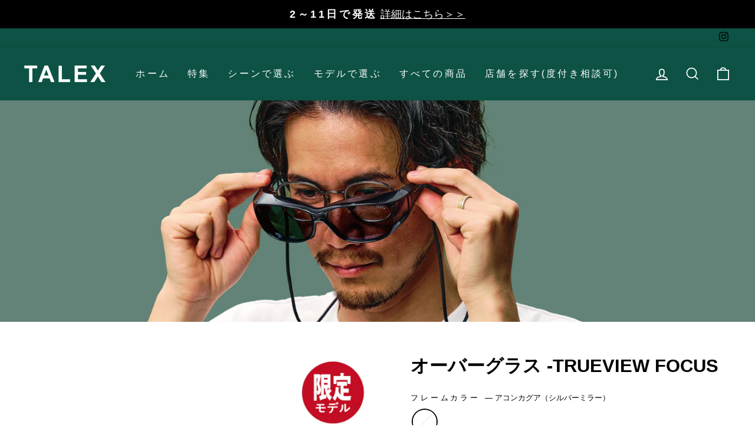

--- FILE ---
content_type: text/html; charset=utf-8
request_url: https://store.talex.co.jp/collections/trueview-focus/products/aconcagua-trueview-focus?variant=44802475753659
body_size: 42564
content:
<!doctype html>
<html class="no-js" lang="ja" dir="ltr">
<head>
  <meta charset="utf-8">
  <meta http-equiv="X-UA-Compatible" content="IE=edge,chrome=1">
  <meta name="viewport" content="width=device-width,initial-scale=1">
  <meta name="theme-color" content="#e3a130">
   
  


  
  <link rel="canonical" href="https://store.talex.co.jp/products/aconcagua-trueview-focus">
  <link rel="preconnect" href="https://cdn.shopify.com" crossorigin>
  <link rel="preconnect" href="https://fonts.shopifycdn.com" crossorigin>
  <link rel="dns-prefetch" href="https://productreviews.shopifycdn.com">
  <link rel="dns-prefetch" href="https://ajax.googleapis.com">
  <link rel="dns-prefetch" href="https://maps.googleapis.com">
  <link rel="dns-prefetch" href="https://maps.gstatic.com">

<!-- Google Tag Manager -->
<script>(function(w,d,s,l,i){w[l]=w[l]||[];w[l].push({'gtm.start':
new Date().getTime(),event:'gtm.js'});var f=d.getElementsByTagName(s)[0],
j=d.createElement(s),dl=l!='dataLayer'?'&l='+l:'';j.async=true;j.src=
'https://www.googletagmanager.com/gtm.js?id='+i+dl;f.parentNode.insertBefore(j,f);
})(window,document,'script','dataLayer','GTM-5MHVC82');</script>
<!-- End Google Tag Manager --><link rel="shortcut icon" href="//store.talex.co.jp/cdn/shop/files/t85_favicon_32x32.png?v=1681694267" type="image/png" /><title>オーバーグラス -TRUEVIEW FOCUS【アコンカグア限定モデル】
&ndash; TALEX online store
</title>
<meta name="description" content="そのままはもちろん、メガネの上からかけられるTALEX純正オーバーグラス。 サイドまでしっかりカバーしたデザインで遮光性は抜群。風の巻き込みも防ぎます。 長時間かけても疲れない、軽量なフレームに仕上げました。"><meta property="og:site_name" content="TALEX online store">
  <meta property="og:url" content="https://store.talex.co.jp/products/aconcagua-trueview-focus">
  <meta property="og:title" content="オーバーグラス -TRUEVIEW FOCUS">
  <meta property="og:type" content="product">
  <meta property="og:description" content="そのままはもちろん、メガネの上からかけられるTALEX純正オーバーグラス。 サイドまでしっかりカバーしたデザインで遮光性は抜群。風の巻き込みも防ぎます。 長時間かけても疲れない、軽量なフレームに仕上げました。"><meta property="og:image" content="http://store.talex.co.jp/cdn/shop/files/D03acon_ac.jpg?v=1697165953">
    <meta property="og:image:secure_url" content="https://store.talex.co.jp/cdn/shop/files/D03acon_ac.jpg?v=1697165953">
    <meta property="og:image:width" content="900">
    <meta property="og:image:height" content="900"><meta name="twitter:site" content="@">
  <meta name="twitter:card" content="summary_large_image">
  <meta name="twitter:title" content="オーバーグラス -TRUEVIEW FOCUS">
  <meta name="twitter:description" content="そのままはもちろん、メガネの上からかけられるTALEX純正オーバーグラス。 サイドまでしっかりカバーしたデザインで遮光性は抜群。風の巻き込みも防ぎます。 長時間かけても疲れない、軽量なフレームに仕上げました。">
<style data-shopify>@font-face {
  font-family: "Libre Franklin";
  font-weight: 600;
  font-style: normal;
  font-display: swap;
  src: url("//store.talex.co.jp/cdn/fonts/libre_franklin/librefranklin_n6.c976b0b721ea92417572301ef17640150832a2b9.woff2") format("woff2"),
       url("//store.talex.co.jp/cdn/fonts/libre_franklin/librefranklin_n6.bb41783c980fb0a0dad0f0403cbcc7159efe6030.woff") format("woff");
}

  @font-face {
  font-family: Outfit;
  font-weight: 300;
  font-style: normal;
  font-display: swap;
  src: url("//store.talex.co.jp/cdn/fonts/outfit/outfit_n3.8c97ae4c4fac7c2ea467a6dc784857f4de7e0e37.woff2") format("woff2"),
       url("//store.talex.co.jp/cdn/fonts/outfit/outfit_n3.b50a189ccde91f9bceee88f207c18c09f0b62a7b.woff") format("woff");
}


  @font-face {
  font-family: Outfit;
  font-weight: 600;
  font-style: normal;
  font-display: swap;
  src: url("//store.talex.co.jp/cdn/fonts/outfit/outfit_n6.dfcbaa80187851df2e8384061616a8eaa1702fdc.woff2") format("woff2"),
       url("//store.talex.co.jp/cdn/fonts/outfit/outfit_n6.88384e9fc3e36038624caccb938f24ea8008a91d.woff") format("woff");
}

  
  
</style><link href="//store.talex.co.jp/cdn/shop/t/72/assets/theme.css?v=123367834627595742531757387916" rel="stylesheet" type="text/css" media="all" />
  <link href="//store.talex.co.jp/cdn/shop/t/72/assets/custom.css?v=107901946044092455951757323737" rel="stylesheet" type="text/css" media="all" />
  <link href="//store.talex.co.jp/cdn/shop/t/72/assets/haisosm.css?v=103433871225695866351757323737" rel="stylesheet" type="text/css" media="all" />
<style data-shopify>:root {
    --typeHeaderPrimary: "Libre Franklin";
    --typeHeaderFallback: sans-serif;
    --typeHeaderSize: 36px;
    --typeHeaderWeight: 600;
    --typeHeaderLineHeight: 1.3;
    --typeHeaderSpacing: 0.0em;

    --typeBasePrimary:Outfit;
    --typeBaseFallback:sans-serif;
    --typeBaseSize: 16px;
    --typeBaseWeight: 300;
    --typeBaseSpacing: 0.0em;
    --typeBaseLineHeight: 1.6;

    --typeCollectionTitle: 24px;

    --iconWeight: 4px;
    --iconLinecaps: miter;

    
      --buttonRadius: 50px;
    

    --colorGridOverlayOpacity: 0.2;
  }

  .placeholder-content {
    background-image: linear-gradient(100deg, #ffffff 40%, #f7f7f7 63%, #ffffff 79%);
  }</style><link href="//store.talex.co.jp/cdn/shop/t/72/assets/main.css?v=140027744048470993861768462594" rel="stylesheet" type="text/css" media="all" />

  <script>
    document.documentElement.className = document.documentElement.className.replace('no-js', 'js');

    window.theme = window.theme || {};
    theme.routes = {
      home: "/",
      cart: "/cart.js",
      cartPage: "/cart",
      cartAdd: "/cart/add.js",
      cartChange: "/cart/change.js",
      search: "/search"
    };
    theme.strings = {
      soldOut: "Sold Out",
      unavailable: "利用不可",
      inStockLabel: "在庫あり",
      oneStockLabel: "残りわずか [count] 個",
      otherStockLabel: "在庫残り [count] 個",
      willNotShipUntil: "出荷準備完了 [date]",
      willBeInStockAfter: "再入荷予定 [date]",
      waitingForStock: "",
      savePrice: "",
      cartEmpty: "あなたのカートは現在空です。",
      cartTermsConfirmation: "決済を進行するには利用規約に同意いただく必要があります。",
      searchCollections: "コレクション:",
      searchPages: "ページ:",
      searchArticles: "記事:",
      productFrom: "",
    };
    theme.settings = {
      cartType: "drawer",
      isCustomerTemplate: false,
      moneyFormat: "¥{{amount_no_decimals}}",
      saveType: "dollar",
      productImageSize: "natural",
      productImageCover: false,
      predictiveSearch: true,
      predictiveSearchType: "product,article,page,collection",
      predictiveSearchVendor: false,
      predictiveSearchPrice: true,
      quickView: false,
      themeName: 'Impulse',
      themeVersion: "7.1.0"
    };
  </script>

  <script>window.performance && window.performance.mark && window.performance.mark('shopify.content_for_header.start');</script><meta name="google-site-verification" content="TjN87vwlbUP1XAZwQ5bUEX5MIpatbz-uH3Jj-lGtZP0">
<meta name="facebook-domain-verification" content="fthjpivqw3ipapxkcy57cc4k0k6s7q">
<meta id="shopify-digital-wallet" name="shopify-digital-wallet" content="/62760222907/digital_wallets/dialog">
<meta name="shopify-checkout-api-token" content="752e09bd098a7395b45742c8881bc75f">
<link rel="alternate" type="application/json+oembed" href="https://store.talex.co.jp/products/aconcagua-trueview-focus.oembed">
<script async="async" src="/checkouts/internal/preloads.js?locale=ja-JP"></script>
<script id="apple-pay-shop-capabilities" type="application/json">{"shopId":62760222907,"countryCode":"JP","currencyCode":"JPY","merchantCapabilities":["supports3DS"],"merchantId":"gid:\/\/shopify\/Shop\/62760222907","merchantName":"TALEX online store","requiredBillingContactFields":["postalAddress","email","phone"],"requiredShippingContactFields":["postalAddress","email","phone"],"shippingType":"shipping","supportedNetworks":["visa","masterCard","amex","jcb","discover"],"total":{"type":"pending","label":"TALEX online store","amount":"1.00"},"shopifyPaymentsEnabled":true,"supportsSubscriptions":true}</script>
<script id="shopify-features" type="application/json">{"accessToken":"752e09bd098a7395b45742c8881bc75f","betas":["rich-media-storefront-analytics"],"domain":"store.talex.co.jp","predictiveSearch":false,"shopId":62760222907,"locale":"ja"}</script>
<script>var Shopify = Shopify || {};
Shopify.shop = "talex-online.myshopify.com";
Shopify.locale = "ja";
Shopify.currency = {"active":"JPY","rate":"1.0"};
Shopify.country = "JP";
Shopify.theme = {"name":"本番環境(リワイアリリース20250908)","id":141046055099,"schema_name":"Impulse","schema_version":"7.1.0","theme_store_id":null,"role":"main"};
Shopify.theme.handle = "null";
Shopify.theme.style = {"id":null,"handle":null};
Shopify.cdnHost = "store.talex.co.jp/cdn";
Shopify.routes = Shopify.routes || {};
Shopify.routes.root = "/";</script>
<script type="module">!function(o){(o.Shopify=o.Shopify||{}).modules=!0}(window);</script>
<script>!function(o){function n(){var o=[];function n(){o.push(Array.prototype.slice.apply(arguments))}return n.q=o,n}var t=o.Shopify=o.Shopify||{};t.loadFeatures=n(),t.autoloadFeatures=n()}(window);</script>
<script id="shop-js-analytics" type="application/json">{"pageType":"product"}</script>
<script defer="defer" async type="module" src="//store.talex.co.jp/cdn/shopifycloud/shop-js/modules/v2/client.init-shop-cart-sync_0MstufBG.ja.esm.js"></script>
<script defer="defer" async type="module" src="//store.talex.co.jp/cdn/shopifycloud/shop-js/modules/v2/chunk.common_jll-23Z1.esm.js"></script>
<script defer="defer" async type="module" src="//store.talex.co.jp/cdn/shopifycloud/shop-js/modules/v2/chunk.modal_HXih6-AF.esm.js"></script>
<script type="module">
  await import("//store.talex.co.jp/cdn/shopifycloud/shop-js/modules/v2/client.init-shop-cart-sync_0MstufBG.ja.esm.js");
await import("//store.talex.co.jp/cdn/shopifycloud/shop-js/modules/v2/chunk.common_jll-23Z1.esm.js");
await import("//store.talex.co.jp/cdn/shopifycloud/shop-js/modules/v2/chunk.modal_HXih6-AF.esm.js");

  window.Shopify.SignInWithShop?.initShopCartSync?.({"fedCMEnabled":true,"windoidEnabled":true});

</script>
<script>(function() {
  var isLoaded = false;
  function asyncLoad() {
    if (isLoaded) return;
    isLoaded = true;
    var urls = ["\/\/cdn.shopify.com\/proxy\/c17b7df4aeb0ddff1796e4e816d7d7b889d2c98f682a099826a5af9a77839fc5\/cashimirashopifyappsdev.blob.core.windows.net\/$web\/talex-online.myshopify.com_haiso_datetimespecific.js?v=20230317192911\u0026shop=talex-online.myshopify.com\u0026sp-cache-control=cHVibGljLCBtYXgtYWdlPTkwMA","\/\/cdn.shopify.com\/proxy\/66babb2ecff788d5130fa2876b9ccf3507867bbf05ff979fd7042046f9ef6f3a\/storage.googleapis.com\/timesact-resources\/scripts\/timesact.js?shop=talex-online.myshopify.com\u0026sp-cache-control=cHVibGljLCBtYXgtYWdlPTkwMA","https:\/\/cdn.adtrace.ai\/tiktok-track.js?shop=talex-online.myshopify.com","https:\/\/documents-app.mixlogue.jp\/scripts\/ue87f9sf8e7rd.min.js?shop=talex-online.myshopify.com"];
    for (var i = 0; i < urls.length; i++) {
      var s = document.createElement('script');
      s.type = 'text/javascript';
      s.async = true;
      s.src = urls[i];
      var x = document.getElementsByTagName('script')[0];
      x.parentNode.insertBefore(s, x);
    }
  };
  if(window.attachEvent) {
    window.attachEvent('onload', asyncLoad);
  } else {
    window.addEventListener('load', asyncLoad, false);
  }
})();</script>
<script id="__st">var __st={"a":62760222907,"offset":32400,"reqid":"60f05631-29fd-4852-8465-2f239602f145-1769441685","pageurl":"store.talex.co.jp\/collections\/trueview-focus\/products\/aconcagua-trueview-focus?variant=44802475753659","u":"18fbb8bb7347","p":"product","rtyp":"product","rid":7888748183739};</script>
<script>window.ShopifyPaypalV4VisibilityTracking = true;</script>
<script id="captcha-bootstrap">!function(){'use strict';const t='contact',e='account',n='new_comment',o=[[t,t],['blogs',n],['comments',n],[t,'customer']],c=[[e,'customer_login'],[e,'guest_login'],[e,'recover_customer_password'],[e,'create_customer']],r=t=>t.map((([t,e])=>`form[action*='/${t}']:not([data-nocaptcha='true']) input[name='form_type'][value='${e}']`)).join(','),a=t=>()=>t?[...document.querySelectorAll(t)].map((t=>t.form)):[];function s(){const t=[...o],e=r(t);return a(e)}const i='password',u='form_key',d=['recaptcha-v3-token','g-recaptcha-response','h-captcha-response',i],f=()=>{try{return window.sessionStorage}catch{return}},m='__shopify_v',_=t=>t.elements[u];function p(t,e,n=!1){try{const o=window.sessionStorage,c=JSON.parse(o.getItem(e)),{data:r}=function(t){const{data:e,action:n}=t;return t[m]||n?{data:e,action:n}:{data:t,action:n}}(c);for(const[e,n]of Object.entries(r))t.elements[e]&&(t.elements[e].value=n);n&&o.removeItem(e)}catch(o){console.error('form repopulation failed',{error:o})}}const l='form_type',E='cptcha';function T(t){t.dataset[E]=!0}const w=window,h=w.document,L='Shopify',v='ce_forms',y='captcha';let A=!1;((t,e)=>{const n=(g='f06e6c50-85a8-45c8-87d0-21a2b65856fe',I='https://cdn.shopify.com/shopifycloud/storefront-forms-hcaptcha/ce_storefront_forms_captcha_hcaptcha.v1.5.2.iife.js',D={infoText:'hCaptchaによる保護',privacyText:'プライバシー',termsText:'利用規約'},(t,e,n)=>{const o=w[L][v],c=o.bindForm;if(c)return c(t,g,e,D).then(n);var r;o.q.push([[t,g,e,D],n]),r=I,A||(h.body.append(Object.assign(h.createElement('script'),{id:'captcha-provider',async:!0,src:r})),A=!0)});var g,I,D;w[L]=w[L]||{},w[L][v]=w[L][v]||{},w[L][v].q=[],w[L][y]=w[L][y]||{},w[L][y].protect=function(t,e){n(t,void 0,e),T(t)},Object.freeze(w[L][y]),function(t,e,n,w,h,L){const[v,y,A,g]=function(t,e,n){const i=e?o:[],u=t?c:[],d=[...i,...u],f=r(d),m=r(i),_=r(d.filter((([t,e])=>n.includes(e))));return[a(f),a(m),a(_),s()]}(w,h,L),I=t=>{const e=t.target;return e instanceof HTMLFormElement?e:e&&e.form},D=t=>v().includes(t);t.addEventListener('submit',(t=>{const e=I(t);if(!e)return;const n=D(e)&&!e.dataset.hcaptchaBound&&!e.dataset.recaptchaBound,o=_(e),c=g().includes(e)&&(!o||!o.value);(n||c)&&t.preventDefault(),c&&!n&&(function(t){try{if(!f())return;!function(t){const e=f();if(!e)return;const n=_(t);if(!n)return;const o=n.value;o&&e.removeItem(o)}(t);const e=Array.from(Array(32),(()=>Math.random().toString(36)[2])).join('');!function(t,e){_(t)||t.append(Object.assign(document.createElement('input'),{type:'hidden',name:u})),t.elements[u].value=e}(t,e),function(t,e){const n=f();if(!n)return;const o=[...t.querySelectorAll(`input[type='${i}']`)].map((({name:t})=>t)),c=[...d,...o],r={};for(const[a,s]of new FormData(t).entries())c.includes(a)||(r[a]=s);n.setItem(e,JSON.stringify({[m]:1,action:t.action,data:r}))}(t,e)}catch(e){console.error('failed to persist form',e)}}(e),e.submit())}));const S=(t,e)=>{t&&!t.dataset[E]&&(n(t,e.some((e=>e===t))),T(t))};for(const o of['focusin','change'])t.addEventListener(o,(t=>{const e=I(t);D(e)&&S(e,y())}));const B=e.get('form_key'),M=e.get(l),P=B&&M;t.addEventListener('DOMContentLoaded',(()=>{const t=y();if(P)for(const e of t)e.elements[l].value===M&&p(e,B);[...new Set([...A(),...v().filter((t=>'true'===t.dataset.shopifyCaptcha))])].forEach((e=>S(e,t)))}))}(h,new URLSearchParams(w.location.search),n,t,e,['guest_login'])})(!0,!0)}();</script>
<script integrity="sha256-4kQ18oKyAcykRKYeNunJcIwy7WH5gtpwJnB7kiuLZ1E=" data-source-attribution="shopify.loadfeatures" defer="defer" src="//store.talex.co.jp/cdn/shopifycloud/storefront/assets/storefront/load_feature-a0a9edcb.js" crossorigin="anonymous"></script>
<script data-source-attribution="shopify.dynamic_checkout.dynamic.init">var Shopify=Shopify||{};Shopify.PaymentButton=Shopify.PaymentButton||{isStorefrontPortableWallets:!0,init:function(){window.Shopify.PaymentButton.init=function(){};var t=document.createElement("script");t.src="https://store.talex.co.jp/cdn/shopifycloud/portable-wallets/latest/portable-wallets.ja.js",t.type="module",document.head.appendChild(t)}};
</script>
<script data-source-attribution="shopify.dynamic_checkout.buyer_consent">
  function portableWalletsHideBuyerConsent(e){var t=document.getElementById("shopify-buyer-consent"),n=document.getElementById("shopify-subscription-policy-button");t&&n&&(t.classList.add("hidden"),t.setAttribute("aria-hidden","true"),n.removeEventListener("click",e))}function portableWalletsShowBuyerConsent(e){var t=document.getElementById("shopify-buyer-consent"),n=document.getElementById("shopify-subscription-policy-button");t&&n&&(t.classList.remove("hidden"),t.removeAttribute("aria-hidden"),n.addEventListener("click",e))}window.Shopify?.PaymentButton&&(window.Shopify.PaymentButton.hideBuyerConsent=portableWalletsHideBuyerConsent,window.Shopify.PaymentButton.showBuyerConsent=portableWalletsShowBuyerConsent);
</script>
<script>
  function portableWalletsCleanup(e){e&&e.src&&console.error("Failed to load portable wallets script "+e.src);var t=document.querySelectorAll("shopify-accelerated-checkout .shopify-payment-button__skeleton, shopify-accelerated-checkout-cart .wallet-cart-button__skeleton"),e=document.getElementById("shopify-buyer-consent");for(let e=0;e<t.length;e++)t[e].remove();e&&e.remove()}function portableWalletsNotLoadedAsModule(e){e instanceof ErrorEvent&&"string"==typeof e.message&&e.message.includes("import.meta")&&"string"==typeof e.filename&&e.filename.includes("portable-wallets")&&(window.removeEventListener("error",portableWalletsNotLoadedAsModule),window.Shopify.PaymentButton.failedToLoad=e,"loading"===document.readyState?document.addEventListener("DOMContentLoaded",window.Shopify.PaymentButton.init):window.Shopify.PaymentButton.init())}window.addEventListener("error",portableWalletsNotLoadedAsModule);
</script>

<script type="module" src="https://store.talex.co.jp/cdn/shopifycloud/portable-wallets/latest/portable-wallets.ja.js" onError="portableWalletsCleanup(this)" crossorigin="anonymous"></script>
<script nomodule>
  document.addEventListener("DOMContentLoaded", portableWalletsCleanup);
</script>

<link id="shopify-accelerated-checkout-styles" rel="stylesheet" media="screen" href="https://store.talex.co.jp/cdn/shopifycloud/portable-wallets/latest/accelerated-checkout-backwards-compat.css" crossorigin="anonymous">
<style id="shopify-accelerated-checkout-cart">
        #shopify-buyer-consent {
  margin-top: 1em;
  display: inline-block;
  width: 100%;
}

#shopify-buyer-consent.hidden {
  display: none;
}

#shopify-subscription-policy-button {
  background: none;
  border: none;
  padding: 0;
  text-decoration: underline;
  font-size: inherit;
  cursor: pointer;
}

#shopify-subscription-policy-button::before {
  box-shadow: none;
}

      </style>

<script>window.performance && window.performance.mark && window.performance.mark('shopify.content_for_header.end');</script>

  <script src="//store.talex.co.jp/cdn/shop/t/72/assets/vendor-scripts-v11.js" defer="defer"></script><script src="//store.talex.co.jp/cdn/shop/t/72/assets/theme.js?v=3496382391410314981757387929" defer="defer"></script>
  <script src="https://code.jquery.com/jquery-3.6.0.js"></script>
  <script src="//store.talex.co.jp/cdn/shop/t/72/assets/modaal.js?v=6862923615800884751757323737"></script>
  <script src="//store.talex.co.jp/cdn/shop/t/72/assets/slick.js?v=18270799639888039791757323737"></script>
  <script src="//store.talex.co.jp/cdn/shop/t/72/assets/swiper.js?v=116399844889840978361757323737"></script>
<!-- BEGIN app block: shopify://apps/yotpo-product-reviews/blocks/settings/eb7dfd7d-db44-4334-bc49-c893b51b36cf -->


  <script type="text/javascript" src="https://cdn-widgetsrepository.yotpo.com/v1/loader/otp2GoWWsnU50x8cbZzEhGmE19H80YUXMBylcSQb?languageCode=ja" async></script>



  
<!-- END app block --><!-- BEGIN app block: shopify://apps/pixelpro-easy-pixel-install/blocks/turbo-tiktok/0f61e244-e2c9-43da-9523-9762c9f7e6bf -->









<script>
    window.__adTraceTikTokPaused = ``;
    window.__adTraceTikTokServerSideApiEnabled = ``;
    window.__adTraceShopifyDomain = `https://store.talex.co.jp`;
    window.__adTraceIsProductPage = `product.over-glass`.includes("product");
    window.__adTraceShopCurrency = `JPY`;
    window.__adTraceProductInfo = {
        "id": "7888748183739",
        "name": `オーバーグラス -TRUEVIEW FOCUS`,
        "price": "33,000",
        "url": "/products/aconcagua-trueview-focus",
        "description": "\u003cp\u003e\u003cspan data-mce-fragment=\"1\"\u003eそのままはもちろん、メガネの上からかけられるTALEX純正オーバーグラス。 サイドまでしっかりカバーしたデザインで遮光性は抜群。風の巻き込みも防ぎます。 長時間かけても疲れない、軽量なフレームに仕上げました。\u003c\/span\u003e\u003c\/p\u003e",
        "image": "//store.talex.co.jp/cdn/shop/files/D03acon_ac.jpg?v=1697165953"
    };
    
</script>
<!-- END app block --><!-- BEGIN app block: shopify://apps/timesact-pre-order/blocks/app-embed/bf6c109b-79b5-457c-8752-0e5e9e9676e7 -->
<!-- END app block --><script src="https://cdn.shopify.com/extensions/019b5a12-7ff5-7e4a-bb2c-c668bf90c01c/dev-asklayer-94/assets/asklayer_loader.js" type="text/javascript" defer="defer"></script>
<script src="https://cdn.shopify.com/extensions/05506e16-894f-4f03-a8b8-e0c1b0d28c3d/tiktok-pixel-for-adtrace-160/assets/tiktok-pixel.js" type="text/javascript" defer="defer"></script>
<script src="https://cdn.shopify.com/extensions/4e276193-403c-423f-833c-fefed71819cf/forms-2298/assets/shopify-forms-loader.js" type="text/javascript" defer="defer"></script>
<script src="https://cdn.shopify.com/extensions/3ee93129-d11c-4adb-8a29-0c9bec8a2202/preorder-notify-me-timesact-17/assets/timesact.js" type="text/javascript" defer="defer"></script>
<link href="https://cdn.shopify.com/extensions/3ee93129-d11c-4adb-8a29-0c9bec8a2202/preorder-notify-me-timesact-17/assets/timesact.css" rel="stylesheet" type="text/css" media="all">
<link href="https://monorail-edge.shopifysvc.com" rel="dns-prefetch">
<script>(function(){if ("sendBeacon" in navigator && "performance" in window) {try {var session_token_from_headers = performance.getEntriesByType('navigation')[0].serverTiming.find(x => x.name == '_s').description;} catch {var session_token_from_headers = undefined;}var session_cookie_matches = document.cookie.match(/_shopify_s=([^;]*)/);var session_token_from_cookie = session_cookie_matches && session_cookie_matches.length === 2 ? session_cookie_matches[1] : "";var session_token = session_token_from_headers || session_token_from_cookie || "";function handle_abandonment_event(e) {var entries = performance.getEntries().filter(function(entry) {return /monorail-edge.shopifysvc.com/.test(entry.name);});if (!window.abandonment_tracked && entries.length === 0) {window.abandonment_tracked = true;var currentMs = Date.now();var navigation_start = performance.timing.navigationStart;var payload = {shop_id: 62760222907,url: window.location.href,navigation_start,duration: currentMs - navigation_start,session_token,page_type: "product"};window.navigator.sendBeacon("https://monorail-edge.shopifysvc.com/v1/produce", JSON.stringify({schema_id: "online_store_buyer_site_abandonment/1.1",payload: payload,metadata: {event_created_at_ms: currentMs,event_sent_at_ms: currentMs}}));}}window.addEventListener('pagehide', handle_abandonment_event);}}());</script>
<script id="web-pixels-manager-setup">(function e(e,d,r,n,o){if(void 0===o&&(o={}),!Boolean(null===(a=null===(i=window.Shopify)||void 0===i?void 0:i.analytics)||void 0===a?void 0:a.replayQueue)){var i,a;window.Shopify=window.Shopify||{};var t=window.Shopify;t.analytics=t.analytics||{};var s=t.analytics;s.replayQueue=[],s.publish=function(e,d,r){return s.replayQueue.push([e,d,r]),!0};try{self.performance.mark("wpm:start")}catch(e){}var l=function(){var e={modern:/Edge?\/(1{2}[4-9]|1[2-9]\d|[2-9]\d{2}|\d{4,})\.\d+(\.\d+|)|Firefox\/(1{2}[4-9]|1[2-9]\d|[2-9]\d{2}|\d{4,})\.\d+(\.\d+|)|Chrom(ium|e)\/(9{2}|\d{3,})\.\d+(\.\d+|)|(Maci|X1{2}).+ Version\/(15\.\d+|(1[6-9]|[2-9]\d|\d{3,})\.\d+)([,.]\d+|)( \(\w+\)|)( Mobile\/\w+|) Safari\/|Chrome.+OPR\/(9{2}|\d{3,})\.\d+\.\d+|(CPU[ +]OS|iPhone[ +]OS|CPU[ +]iPhone|CPU IPhone OS|CPU iPad OS)[ +]+(15[._]\d+|(1[6-9]|[2-9]\d|\d{3,})[._]\d+)([._]\d+|)|Android:?[ /-](13[3-9]|1[4-9]\d|[2-9]\d{2}|\d{4,})(\.\d+|)(\.\d+|)|Android.+Firefox\/(13[5-9]|1[4-9]\d|[2-9]\d{2}|\d{4,})\.\d+(\.\d+|)|Android.+Chrom(ium|e)\/(13[3-9]|1[4-9]\d|[2-9]\d{2}|\d{4,})\.\d+(\.\d+|)|SamsungBrowser\/([2-9]\d|\d{3,})\.\d+/,legacy:/Edge?\/(1[6-9]|[2-9]\d|\d{3,})\.\d+(\.\d+|)|Firefox\/(5[4-9]|[6-9]\d|\d{3,})\.\d+(\.\d+|)|Chrom(ium|e)\/(5[1-9]|[6-9]\d|\d{3,})\.\d+(\.\d+|)([\d.]+$|.*Safari\/(?![\d.]+ Edge\/[\d.]+$))|(Maci|X1{2}).+ Version\/(10\.\d+|(1[1-9]|[2-9]\d|\d{3,})\.\d+)([,.]\d+|)( \(\w+\)|)( Mobile\/\w+|) Safari\/|Chrome.+OPR\/(3[89]|[4-9]\d|\d{3,})\.\d+\.\d+|(CPU[ +]OS|iPhone[ +]OS|CPU[ +]iPhone|CPU IPhone OS|CPU iPad OS)[ +]+(10[._]\d+|(1[1-9]|[2-9]\d|\d{3,})[._]\d+)([._]\d+|)|Android:?[ /-](13[3-9]|1[4-9]\d|[2-9]\d{2}|\d{4,})(\.\d+|)(\.\d+|)|Mobile Safari.+OPR\/([89]\d|\d{3,})\.\d+\.\d+|Android.+Firefox\/(13[5-9]|1[4-9]\d|[2-9]\d{2}|\d{4,})\.\d+(\.\d+|)|Android.+Chrom(ium|e)\/(13[3-9]|1[4-9]\d|[2-9]\d{2}|\d{4,})\.\d+(\.\d+|)|Android.+(UC? ?Browser|UCWEB|U3)[ /]?(15\.([5-9]|\d{2,})|(1[6-9]|[2-9]\d|\d{3,})\.\d+)\.\d+|SamsungBrowser\/(5\.\d+|([6-9]|\d{2,})\.\d+)|Android.+MQ{2}Browser\/(14(\.(9|\d{2,})|)|(1[5-9]|[2-9]\d|\d{3,})(\.\d+|))(\.\d+|)|K[Aa][Ii]OS\/(3\.\d+|([4-9]|\d{2,})\.\d+)(\.\d+|)/},d=e.modern,r=e.legacy,n=navigator.userAgent;return n.match(d)?"modern":n.match(r)?"legacy":"unknown"}(),u="modern"===l?"modern":"legacy",c=(null!=n?n:{modern:"",legacy:""})[u],f=function(e){return[e.baseUrl,"/wpm","/b",e.hashVersion,"modern"===e.buildTarget?"m":"l",".js"].join("")}({baseUrl:d,hashVersion:r,buildTarget:u}),m=function(e){var d=e.version,r=e.bundleTarget,n=e.surface,o=e.pageUrl,i=e.monorailEndpoint;return{emit:function(e){var a=e.status,t=e.errorMsg,s=(new Date).getTime(),l=JSON.stringify({metadata:{event_sent_at_ms:s},events:[{schema_id:"web_pixels_manager_load/3.1",payload:{version:d,bundle_target:r,page_url:o,status:a,surface:n,error_msg:t},metadata:{event_created_at_ms:s}}]});if(!i)return console&&console.warn&&console.warn("[Web Pixels Manager] No Monorail endpoint provided, skipping logging."),!1;try{return self.navigator.sendBeacon.bind(self.navigator)(i,l)}catch(e){}var u=new XMLHttpRequest;try{return u.open("POST",i,!0),u.setRequestHeader("Content-Type","text/plain"),u.send(l),!0}catch(e){return console&&console.warn&&console.warn("[Web Pixels Manager] Got an unhandled error while logging to Monorail."),!1}}}}({version:r,bundleTarget:l,surface:e.surface,pageUrl:self.location.href,monorailEndpoint:e.monorailEndpoint});try{o.browserTarget=l,function(e){var d=e.src,r=e.async,n=void 0===r||r,o=e.onload,i=e.onerror,a=e.sri,t=e.scriptDataAttributes,s=void 0===t?{}:t,l=document.createElement("script"),u=document.querySelector("head"),c=document.querySelector("body");if(l.async=n,l.src=d,a&&(l.integrity=a,l.crossOrigin="anonymous"),s)for(var f in s)if(Object.prototype.hasOwnProperty.call(s,f))try{l.dataset[f]=s[f]}catch(e){}if(o&&l.addEventListener("load",o),i&&l.addEventListener("error",i),u)u.appendChild(l);else{if(!c)throw new Error("Did not find a head or body element to append the script");c.appendChild(l)}}({src:f,async:!0,onload:function(){if(!function(){var e,d;return Boolean(null===(d=null===(e=window.Shopify)||void 0===e?void 0:e.analytics)||void 0===d?void 0:d.initialized)}()){var d=window.webPixelsManager.init(e)||void 0;if(d){var r=window.Shopify.analytics;r.replayQueue.forEach((function(e){var r=e[0],n=e[1],o=e[2];d.publishCustomEvent(r,n,o)})),r.replayQueue=[],r.publish=d.publishCustomEvent,r.visitor=d.visitor,r.initialized=!0}}},onerror:function(){return m.emit({status:"failed",errorMsg:"".concat(f," has failed to load")})},sri:function(e){var d=/^sha384-[A-Za-z0-9+/=]+$/;return"string"==typeof e&&d.test(e)}(c)?c:"",scriptDataAttributes:o}),m.emit({status:"loading"})}catch(e){m.emit({status:"failed",errorMsg:(null==e?void 0:e.message)||"Unknown error"})}}})({shopId: 62760222907,storefrontBaseUrl: "https://store.talex.co.jp",extensionsBaseUrl: "https://extensions.shopifycdn.com/cdn/shopifycloud/web-pixels-manager",monorailEndpoint: "https://monorail-edge.shopifysvc.com/unstable/produce_batch",surface: "storefront-renderer",enabledBetaFlags: ["2dca8a86"],webPixelsConfigList: [{"id":"1273987259","configuration":"{\"placeholderValue\":\"1234567890\"}","eventPayloadVersion":"v1","runtimeContext":"STRICT","scriptVersion":"23d3580e216187d150c6f5d9fe201caa","type":"APP","apiClientId":202772807681,"privacyPurposes":["ANALYTICS","MARKETING","SALE_OF_DATA"],"dataSharingAdjustments":{"protectedCustomerApprovalScopes":[]}},{"id":"1020100795","configuration":"{\"yotpoStoreId\":\"QN8SF1ovIqSbVFyfmwIGBHdZZngowaDVsAJnffbd\"}","eventPayloadVersion":"v1","runtimeContext":"STRICT","scriptVersion":"8bb37a256888599d9a3d57f0551d3859","type":"APP","apiClientId":70132,"privacyPurposes":["ANALYTICS","MARKETING","SALE_OF_DATA"],"dataSharingAdjustments":{"protectedCustomerApprovalScopes":["read_customer_address","read_customer_email","read_customer_name","read_customer_personal_data","read_customer_phone"]}},{"id":"352059579","configuration":"{\"config\":\"{\\\"pixel_id\\\":\\\"G-PE2H068HQ3\\\",\\\"target_country\\\":\\\"JP\\\",\\\"gtag_events\\\":[{\\\"type\\\":\\\"search\\\",\\\"action_label\\\":[\\\"G-PE2H068HQ3\\\",\\\"AW-10860663968\\\/E21yCIyi6pQYEKCp4roo\\\"]},{\\\"type\\\":\\\"begin_checkout\\\",\\\"action_label\\\":[\\\"G-PE2H068HQ3\\\",\\\"AW-10860663968\\\/XJGbCJKi6pQYEKCp4roo\\\"]},{\\\"type\\\":\\\"view_item\\\",\\\"action_label\\\":[\\\"G-PE2H068HQ3\\\",\\\"AW-10860663968\\\/b3h_CImi6pQYEKCp4roo\\\",\\\"MC-NTZNQ64VWJ\\\"]},{\\\"type\\\":\\\"purchase\\\",\\\"action_label\\\":[\\\"G-PE2H068HQ3\\\",\\\"AW-10860663968\\\/aWKaCIOi6pQYEKCp4roo\\\",\\\"MC-NTZNQ64VWJ\\\"]},{\\\"type\\\":\\\"page_view\\\",\\\"action_label\\\":[\\\"G-PE2H068HQ3\\\",\\\"AW-10860663968\\\/mLGTCIai6pQYEKCp4roo\\\",\\\"MC-NTZNQ64VWJ\\\"]},{\\\"type\\\":\\\"add_payment_info\\\",\\\"action_label\\\":[\\\"G-PE2H068HQ3\\\",\\\"AW-10860663968\\\/NgwFCJWi6pQYEKCp4roo\\\"]},{\\\"type\\\":\\\"add_to_cart\\\",\\\"action_label\\\":[\\\"G-PE2H068HQ3\\\",\\\"AW-10860663968\\\/MbpyCI-i6pQYEKCp4roo\\\"]}],\\\"enable_monitoring_mode\\\":false}\"}","eventPayloadVersion":"v1","runtimeContext":"OPEN","scriptVersion":"b2a88bafab3e21179ed38636efcd8a93","type":"APP","apiClientId":1780363,"privacyPurposes":[],"dataSharingAdjustments":{"protectedCustomerApprovalScopes":["read_customer_address","read_customer_email","read_customer_name","read_customer_personal_data","read_customer_phone"]}},{"id":"315195579","configuration":"{\"pixelCode\":\"CPKH5NJC77U4SD2FPKA0\"}","eventPayloadVersion":"v1","runtimeContext":"STRICT","scriptVersion":"22e92c2ad45662f435e4801458fb78cc","type":"APP","apiClientId":4383523,"privacyPurposes":["ANALYTICS","MARKETING","SALE_OF_DATA"],"dataSharingAdjustments":{"protectedCustomerApprovalScopes":["read_customer_address","read_customer_email","read_customer_name","read_customer_personal_data","read_customer_phone"]}},{"id":"206602427","configuration":"{\"pixel_id\":\"223492784968928\",\"pixel_type\":\"facebook_pixel\",\"metaapp_system_user_token\":\"-\"}","eventPayloadVersion":"v1","runtimeContext":"OPEN","scriptVersion":"ca16bc87fe92b6042fbaa3acc2fbdaa6","type":"APP","apiClientId":2329312,"privacyPurposes":["ANALYTICS","MARKETING","SALE_OF_DATA"],"dataSharingAdjustments":{"protectedCustomerApprovalScopes":["read_customer_address","read_customer_email","read_customer_name","read_customer_personal_data","read_customer_phone"]}},{"id":"119832763","configuration":"{\"myshopifyDomain\":\"talex-online.myshopify.com\",\"fallbackTrackingEnabled\":\"0\",\"storeUsesCashOnDelivery\":\"false\"}","eventPayloadVersion":"v1","runtimeContext":"STRICT","scriptVersion":"14f12110be0eba0c1b16c0a6776a09e7","type":"APP","apiClientId":4503629,"privacyPurposes":["ANALYTICS","MARKETING","SALE_OF_DATA"],"dataSharingAdjustments":{"protectedCustomerApprovalScopes":["read_customer_personal_data"]}},{"id":"55804091","eventPayloadVersion":"v1","runtimeContext":"LAX","scriptVersion":"1","type":"CUSTOM","privacyPurposes":["ANALYTICS"],"name":"Google Analytics tag (migrated)"},{"id":"shopify-app-pixel","configuration":"{}","eventPayloadVersion":"v1","runtimeContext":"STRICT","scriptVersion":"0450","apiClientId":"shopify-pixel","type":"APP","privacyPurposes":["ANALYTICS","MARKETING"]},{"id":"shopify-custom-pixel","eventPayloadVersion":"v1","runtimeContext":"LAX","scriptVersion":"0450","apiClientId":"shopify-pixel","type":"CUSTOM","privacyPurposes":["ANALYTICS","MARKETING"]}],isMerchantRequest: false,initData: {"shop":{"name":"TALEX online store","paymentSettings":{"currencyCode":"JPY"},"myshopifyDomain":"talex-online.myshopify.com","countryCode":"JP","storefrontUrl":"https:\/\/store.talex.co.jp"},"customer":null,"cart":null,"checkout":null,"productVariants":[{"price":{"amount":33000.0,"currencyCode":"JPY"},"product":{"title":"オーバーグラス -TRUEVIEW FOCUS","vendor":"TALEX online store","id":"7888748183739","untranslatedTitle":"オーバーグラス -TRUEVIEW FOCUS","url":"\/products\/aconcagua-trueview-focus","type":"オーバーグラス"},"id":"44802475753659","image":{"src":"\/\/store.talex.co.jp\/cdn\/shop\/files\/D03acon_ac.jpg?v=1697165953"},"sku":"D03_miura_TVF6_HMMs_cr","title":"アコンカグア（シルバーミラー）","untranslatedTitle":"アコンカグア（シルバーミラー）"}],"purchasingCompany":null},},"https://store.talex.co.jp/cdn","fcfee988w5aeb613cpc8e4bc33m6693e112",{"modern":"","legacy":""},{"shopId":"62760222907","storefrontBaseUrl":"https:\/\/store.talex.co.jp","extensionBaseUrl":"https:\/\/extensions.shopifycdn.com\/cdn\/shopifycloud\/web-pixels-manager","surface":"storefront-renderer","enabledBetaFlags":"[\"2dca8a86\"]","isMerchantRequest":"false","hashVersion":"fcfee988w5aeb613cpc8e4bc33m6693e112","publish":"custom","events":"[[\"page_viewed\",{}],[\"product_viewed\",{\"productVariant\":{\"price\":{\"amount\":33000.0,\"currencyCode\":\"JPY\"},\"product\":{\"title\":\"オーバーグラス -TRUEVIEW FOCUS\",\"vendor\":\"TALEX online store\",\"id\":\"7888748183739\",\"untranslatedTitle\":\"オーバーグラス -TRUEVIEW FOCUS\",\"url\":\"\/products\/aconcagua-trueview-focus\",\"type\":\"オーバーグラス\"},\"id\":\"44802475753659\",\"image\":{\"src\":\"\/\/store.talex.co.jp\/cdn\/shop\/files\/D03acon_ac.jpg?v=1697165953\"},\"sku\":\"D03_miura_TVF6_HMMs_cr\",\"title\":\"アコンカグア（シルバーミラー）\",\"untranslatedTitle\":\"アコンカグア（シルバーミラー）\"}}]]"});</script><script>
  window.ShopifyAnalytics = window.ShopifyAnalytics || {};
  window.ShopifyAnalytics.meta = window.ShopifyAnalytics.meta || {};
  window.ShopifyAnalytics.meta.currency = 'JPY';
  var meta = {"product":{"id":7888748183739,"gid":"gid:\/\/shopify\/Product\/7888748183739","vendor":"TALEX online store","type":"オーバーグラス","handle":"aconcagua-trueview-focus","variants":[{"id":44802475753659,"price":3300000,"name":"オーバーグラス -TRUEVIEW FOCUS - アコンカグア（シルバーミラー）","public_title":"アコンカグア（シルバーミラー）","sku":"D03_miura_TVF6_HMMs_cr"}],"remote":false},"page":{"pageType":"product","resourceType":"product","resourceId":7888748183739,"requestId":"60f05631-29fd-4852-8465-2f239602f145-1769441685"}};
  for (var attr in meta) {
    window.ShopifyAnalytics.meta[attr] = meta[attr];
  }
</script>
<script class="analytics">
  (function () {
    var customDocumentWrite = function(content) {
      var jquery = null;

      if (window.jQuery) {
        jquery = window.jQuery;
      } else if (window.Checkout && window.Checkout.$) {
        jquery = window.Checkout.$;
      }

      if (jquery) {
        jquery('body').append(content);
      }
    };

    var hasLoggedConversion = function(token) {
      if (token) {
        return document.cookie.indexOf('loggedConversion=' + token) !== -1;
      }
      return false;
    }

    var setCookieIfConversion = function(token) {
      if (token) {
        var twoMonthsFromNow = new Date(Date.now());
        twoMonthsFromNow.setMonth(twoMonthsFromNow.getMonth() + 2);

        document.cookie = 'loggedConversion=' + token + '; expires=' + twoMonthsFromNow;
      }
    }

    var trekkie = window.ShopifyAnalytics.lib = window.trekkie = window.trekkie || [];
    if (trekkie.integrations) {
      return;
    }
    trekkie.methods = [
      'identify',
      'page',
      'ready',
      'track',
      'trackForm',
      'trackLink'
    ];
    trekkie.factory = function(method) {
      return function() {
        var args = Array.prototype.slice.call(arguments);
        args.unshift(method);
        trekkie.push(args);
        return trekkie;
      };
    };
    for (var i = 0; i < trekkie.methods.length; i++) {
      var key = trekkie.methods[i];
      trekkie[key] = trekkie.factory(key);
    }
    trekkie.load = function(config) {
      trekkie.config = config || {};
      trekkie.config.initialDocumentCookie = document.cookie;
      var first = document.getElementsByTagName('script')[0];
      var script = document.createElement('script');
      script.type = 'text/javascript';
      script.onerror = function(e) {
        var scriptFallback = document.createElement('script');
        scriptFallback.type = 'text/javascript';
        scriptFallback.onerror = function(error) {
                var Monorail = {
      produce: function produce(monorailDomain, schemaId, payload) {
        var currentMs = new Date().getTime();
        var event = {
          schema_id: schemaId,
          payload: payload,
          metadata: {
            event_created_at_ms: currentMs,
            event_sent_at_ms: currentMs
          }
        };
        return Monorail.sendRequest("https://" + monorailDomain + "/v1/produce", JSON.stringify(event));
      },
      sendRequest: function sendRequest(endpointUrl, payload) {
        // Try the sendBeacon API
        if (window && window.navigator && typeof window.navigator.sendBeacon === 'function' && typeof window.Blob === 'function' && !Monorail.isIos12()) {
          var blobData = new window.Blob([payload], {
            type: 'text/plain'
          });

          if (window.navigator.sendBeacon(endpointUrl, blobData)) {
            return true;
          } // sendBeacon was not successful

        } // XHR beacon

        var xhr = new XMLHttpRequest();

        try {
          xhr.open('POST', endpointUrl);
          xhr.setRequestHeader('Content-Type', 'text/plain');
          xhr.send(payload);
        } catch (e) {
          console.log(e);
        }

        return false;
      },
      isIos12: function isIos12() {
        return window.navigator.userAgent.lastIndexOf('iPhone; CPU iPhone OS 12_') !== -1 || window.navigator.userAgent.lastIndexOf('iPad; CPU OS 12_') !== -1;
      }
    };
    Monorail.produce('monorail-edge.shopifysvc.com',
      'trekkie_storefront_load_errors/1.1',
      {shop_id: 62760222907,
      theme_id: 141046055099,
      app_name: "storefront",
      context_url: window.location.href,
      source_url: "//store.talex.co.jp/cdn/s/trekkie.storefront.8d95595f799fbf7e1d32231b9a28fd43b70c67d3.min.js"});

        };
        scriptFallback.async = true;
        scriptFallback.src = '//store.talex.co.jp/cdn/s/trekkie.storefront.8d95595f799fbf7e1d32231b9a28fd43b70c67d3.min.js';
        first.parentNode.insertBefore(scriptFallback, first);
      };
      script.async = true;
      script.src = '//store.talex.co.jp/cdn/s/trekkie.storefront.8d95595f799fbf7e1d32231b9a28fd43b70c67d3.min.js';
      first.parentNode.insertBefore(script, first);
    };
    trekkie.load(
      {"Trekkie":{"appName":"storefront","development":false,"defaultAttributes":{"shopId":62760222907,"isMerchantRequest":null,"themeId":141046055099,"themeCityHash":"9938079457484820578","contentLanguage":"ja","currency":"JPY","eventMetadataId":"9e2104d9-347c-4d9e-a02f-80713a4150d2"},"isServerSideCookieWritingEnabled":true,"monorailRegion":"shop_domain","enabledBetaFlags":["65f19447"]},"Session Attribution":{},"S2S":{"facebookCapiEnabled":true,"source":"trekkie-storefront-renderer","apiClientId":580111}}
    );

    var loaded = false;
    trekkie.ready(function() {
      if (loaded) return;
      loaded = true;

      window.ShopifyAnalytics.lib = window.trekkie;

      var originalDocumentWrite = document.write;
      document.write = customDocumentWrite;
      try { window.ShopifyAnalytics.merchantGoogleAnalytics.call(this); } catch(error) {};
      document.write = originalDocumentWrite;

      window.ShopifyAnalytics.lib.page(null,{"pageType":"product","resourceType":"product","resourceId":7888748183739,"requestId":"60f05631-29fd-4852-8465-2f239602f145-1769441685","shopifyEmitted":true});

      var match = window.location.pathname.match(/checkouts\/(.+)\/(thank_you|post_purchase)/)
      var token = match? match[1]: undefined;
      if (!hasLoggedConversion(token)) {
        setCookieIfConversion(token);
        window.ShopifyAnalytics.lib.track("Viewed Product",{"currency":"JPY","variantId":44802475753659,"productId":7888748183739,"productGid":"gid:\/\/shopify\/Product\/7888748183739","name":"オーバーグラス -TRUEVIEW FOCUS - アコンカグア（シルバーミラー）","price":"33000","sku":"D03_miura_TVF6_HMMs_cr","brand":"TALEX online store","variant":"アコンカグア（シルバーミラー）","category":"オーバーグラス","nonInteraction":true,"remote":false},undefined,undefined,{"shopifyEmitted":true});
      window.ShopifyAnalytics.lib.track("monorail:\/\/trekkie_storefront_viewed_product\/1.1",{"currency":"JPY","variantId":44802475753659,"productId":7888748183739,"productGid":"gid:\/\/shopify\/Product\/7888748183739","name":"オーバーグラス -TRUEVIEW FOCUS - アコンカグア（シルバーミラー）","price":"33000","sku":"D03_miura_TVF6_HMMs_cr","brand":"TALEX online store","variant":"アコンカグア（シルバーミラー）","category":"オーバーグラス","nonInteraction":true,"remote":false,"referer":"https:\/\/store.talex.co.jp\/collections\/trueview-focus\/products\/aconcagua-trueview-focus?variant=44802475753659"});
      }
    });


        var eventsListenerScript = document.createElement('script');
        eventsListenerScript.async = true;
        eventsListenerScript.src = "//store.talex.co.jp/cdn/shopifycloud/storefront/assets/shop_events_listener-3da45d37.js";
        document.getElementsByTagName('head')[0].appendChild(eventsListenerScript);

})();</script>
  <script>
  if (!window.ga || (window.ga && typeof window.ga !== 'function')) {
    window.ga = function ga() {
      (window.ga.q = window.ga.q || []).push(arguments);
      if (window.Shopify && window.Shopify.analytics && typeof window.Shopify.analytics.publish === 'function') {
        window.Shopify.analytics.publish("ga_stub_called", {}, {sendTo: "google_osp_migration"});
      }
      console.error("Shopify's Google Analytics stub called with:", Array.from(arguments), "\nSee https://help.shopify.com/manual/promoting-marketing/pixels/pixel-migration#google for more information.");
    };
    if (window.Shopify && window.Shopify.analytics && typeof window.Shopify.analytics.publish === 'function') {
      window.Shopify.analytics.publish("ga_stub_initialized", {}, {sendTo: "google_osp_migration"});
    }
  }
</script>
<script
  defer
  src="https://store.talex.co.jp/cdn/shopifycloud/perf-kit/shopify-perf-kit-3.0.4.min.js"
  data-application="storefront-renderer"
  data-shop-id="62760222907"
  data-render-region="gcp-us-east1"
  data-page-type="product"
  data-theme-instance-id="141046055099"
  data-theme-name="Impulse"
  data-theme-version="7.1.0"
  data-monorail-region="shop_domain"
  data-resource-timing-sampling-rate="10"
  data-shs="true"
  data-shs-beacon="true"
  data-shs-export-with-fetch="true"
  data-shs-logs-sample-rate="1"
  data-shs-beacon-endpoint="https://store.talex.co.jp/api/collect"
></script>
</head>

<body class="template-product" data-center-text="true" data-button_style="round" data-type_header_capitalize="false" data-type_headers_align_text="false" data-type_product_capitalize="true" data-swatch_style="round" >
<!-- Google Tag Manager (noscript) -->
<noscript><iframe src="https://www.googletagmanager.com/ns.html?id=GTM-5MHVC82"
height="0" width="0" style="display:none;visibility:hidden"></iframe></noscript>
<!-- End Google Tag Manager (noscript) -->
  <a class="in-page-link visually-hidden skip-link" href="#MainContent">コンテンツへスキップ</a>

  <div id="PageContainer" class="page-container">
    <div class="transition-body"><div id="shopify-section-header" class="shopify-section">

<div id="NavDrawer" class="drawer drawer--right">
  <div class="drawer__contents">
    <div class="drawer__fixed-header">
      <div class="drawer__header appear-animation appear-delay-1">
        <div class="h2 drawer__title"></div>
        <div class="drawer__close">
          <button type="button" class="drawer__close-button js-drawer-close">
            <svg aria-hidden="true" focusable="false" role="presentation" class="icon icon-close" viewBox="0 0 64 64"><path d="M19 17.61l27.12 27.13m0-27.12L19 44.74"/></svg>
            <span class="icon__fallback-text">閉じる</span>
          </button>
        </div>
      </div>
    </div>
    <div class="drawer__scrollable">
      <ul class="mobile-nav" role="navigation" aria-label="Primary"><li class="mobile-nav__item appear-animation appear-delay-2"><div class="mobile-nav__has-sublist"><a href="/"
                    class="mobile-nav__link mobile-nav__link--top-level"
                    id="Label-1"
                    >
                    ホーム
                  </a>
                  <div class="mobile-nav__toggle">
                    <button type="button"
                      aria-controls="Linklist-1"
                      aria-labelledby="Label-1"
                      class="collapsible-trigger collapsible--auto-height"><span class="collapsible-trigger__icon collapsible-trigger__icon--open" role="presentation">
  <svg aria-hidden="true" focusable="false" role="presentation" class="icon icon--wide icon-chevron-down" viewBox="0 0 28 16"><path d="M1.57 1.59l12.76 12.77L27.1 1.59" stroke-width="2" stroke="#000" fill="none" fill-rule="evenodd"/></svg>
</span>
</button>
                  </div></div><div id="Linklist-1"
                class="mobile-nav__sublist collapsible-content collapsible-content--all"
                >
                <div class="collapsible-content__inner">
                  <ul class="mobile-nav__sublist"><li class="mobile-nav__item">
                        <div class="mobile-nav__child-item"><a href="/pages/review_all"
                              class="mobile-nav__link"
                              id="Sublabel-pages-review_all1"
                              >
                              すべてのレビューを見る
                            </a></div></li></ul>
                </div>
              </div></li><li class="mobile-nav__item appear-animation appear-delay-3"><div class="mobile-nav__has-sublist"><a href="/pages/special_content"
                    class="mobile-nav__link mobile-nav__link--top-level"
                    id="Label-pages-special_content2"
                    >
                    特集
                  </a>
                  <div class="mobile-nav__toggle">
                    <button type="button"
                      aria-controls="Linklist-pages-special_content2"
                      aria-labelledby="Label-pages-special_content2"
                      class="collapsible-trigger collapsible--auto-height"><span class="collapsible-trigger__icon collapsible-trigger__icon--open" role="presentation">
  <svg aria-hidden="true" focusable="false" role="presentation" class="icon icon--wide icon-chevron-down" viewBox="0 0 28 16"><path d="M1.57 1.59l12.76 12.77L27.1 1.59" stroke-width="2" stroke="#000" fill="none" fill-rule="evenodd"/></svg>
</span>
</button>
                  </div></div><div id="Linklist-pages-special_content2"
                class="mobile-nav__sublist collapsible-content collapsible-content--all"
                >
                <div class="collapsible-content__inner">
                  <ul class="mobile-nav__sublist"><li class="mobile-nav__item">
                        <div class="mobile-nav__child-item"><a href="/pages/trueview_focus"
                              class="mobile-nav__link"
                              id="Sublabel-pages-trueview_focus1"
                              >
                              TRUEVIEW FOCUS（快晴におすすめ）
                            </a></div></li><li class="mobile-nav__item">
                        <div class="mobile-nav__child-item"><a href="/pages/hataraku"
                              class="mobile-nav__link"
                              id="Sublabel-pages-hataraku2"
                              >
                              はたらくサングラス
                            </a></div></li><li class="mobile-nav__item">
                        <div class="mobile-nav__child-item"><a href="/pages/easeblue"
                              class="mobile-nav__link"
                              id="Sublabel-pages-easeblue3"
                              >
                              EASE BLUE
                            </a></div></li><li class="mobile-nav__item">
                        <div class="mobile-nav__child-item"><a href="/pages/easegray"
                              class="mobile-nav__link"
                              id="Sublabel-pages-easegray4"
                              >
                              EASE GRAY
                            </a></div></li><li class="mobile-nav__item">
                        <div class="mobile-nav__child-item"><a href="/pages/cataract"
                              class="mobile-nav__link"
                              id="Sublabel-pages-cataract5"
                              >
                              白内障対策
                            </a></div></li><li class="mobile-nav__item">
                        <div class="mobile-nav__child-item"><a href="/products/stretch02-trueviewsports-dual"
                              class="mobile-nav__link"
                              id="Sublabel-products-stretch02-trueviewsports-dual6"
                              >
                              デュアル
                            </a></div></li></ul>
                </div>
              </div></li><li class="mobile-nav__item appear-animation appear-delay-4"><div class="mobile-nav__has-sublist"><a href="/pages/all_scen"
                    class="mobile-nav__link mobile-nav__link--top-level"
                    id="Label-pages-all_scen3"
                    >
                    シーンで選ぶ
                  </a>
                  <div class="mobile-nav__toggle">
                    <button type="button"
                      aria-controls="Linklist-pages-all_scen3"
                      aria-labelledby="Label-pages-all_scen3"
                      class="collapsible-trigger collapsible--auto-height"><span class="collapsible-trigger__icon collapsible-trigger__icon--open" role="presentation">
  <svg aria-hidden="true" focusable="false" role="presentation" class="icon icon--wide icon-chevron-down" viewBox="0 0 28 16"><path d="M1.57 1.59l12.76 12.77L27.1 1.59" stroke-width="2" stroke="#000" fill="none" fill-rule="evenodd"/></svg>
</span>
</button>
                  </div></div><div id="Linklist-pages-all_scen3"
                class="mobile-nav__sublist collapsible-content collapsible-content--all"
                >
                <div class="collapsible-content__inner">
                  <ul class="mobile-nav__sublist"><li class="mobile-nav__item">
                        <div class="mobile-nav__child-item"><a href="/pages/driving"
                              class="mobile-nav__link"
                              id="Sublabel-pages-driving1"
                              >
                              車の運転
                            </a></div></li><li class="mobile-nav__item">
                        <div class="mobile-nav__child-item"><a href="/pages/driving_night"
                              class="mobile-nav__link"
                              id="Sublabel-pages-driving_night2"
                              >
                              夜間運転
                            </a></div></li><li class="mobile-nav__item">
                        <div class="mobile-nav__child-item"><a href="/pages/golf"
                              class="mobile-nav__link"
                              id="Sublabel-pages-golf3"
                              >
                              ゴルフ
                            </a></div></li><li class="mobile-nav__item">
                        <div class="mobile-nav__child-item"><a href="/pages/s_fishingall"
                              class="mobile-nav__link"
                              id="Sublabel-pages-s_fishingall4"
                              >
                              フィッシング
                            </a></div></li><li class="mobile-nav__item">
                        <div class="mobile-nav__child-item"><a href="/pages/winter_sports"
                              class="mobile-nav__link"
                              id="Sublabel-pages-winter_sports5"
                              >
                              ウィンタースポーツ
                            </a></div></li><li class="mobile-nav__item">
                        <div class="mobile-nav__child-item"><a href="/pages/farmer"
                              class="mobile-nav__link"
                              id="Sublabel-pages-farmer6"
                              >
                              農業
                            </a></div></li><li class="mobile-nav__item">
                        <div class="mobile-nav__child-item"><a href="/pages/aquaculture"
                              class="mobile-nav__link"
                              id="Sublabel-pages-aquaculture7"
                              >
                              養殖業
                            </a></div></li><li class="mobile-nav__item">
                        <div class="mobile-nav__child-item"><a href="/pages/moeye_monitor"
                              class="mobile-nav__link"
                              id="Sublabel-pages-moeye_monitor8"
                              >
                              PC・モニター
                            </a></div></li></ul>
                </div>
              </div></li><li class="mobile-nav__item appear-animation appear-delay-5"><div class="mobile-nav__has-sublist"><a href="/pages/all_model"
                    class="mobile-nav__link mobile-nav__link--top-level"
                    id="Label-pages-all_model4"
                    >
                    モデルで選ぶ
                  </a>
                  <div class="mobile-nav__toggle">
                    <button type="button"
                      aria-controls="Linklist-pages-all_model4"
                      aria-labelledby="Label-pages-all_model4"
                      class="collapsible-trigger collapsible--auto-height"><span class="collapsible-trigger__icon collapsible-trigger__icon--open" role="presentation">
  <svg aria-hidden="true" focusable="false" role="presentation" class="icon icon--wide icon-chevron-down" viewBox="0 0 28 16"><path d="M1.57 1.59l12.76 12.77L27.1 1.59" stroke-width="2" stroke="#000" fill="none" fill-rule="evenodd"/></svg>
</span>
</button>
                  </div></div><div id="Linklist-pages-all_model4"
                class="mobile-nav__sublist collapsible-content collapsible-content--all"
                >
                <div class="collapsible-content__inner">
                  <ul class="mobile-nav__sublist"><li class="mobile-nav__item">
                        <div class="mobile-nav__child-item"><a href="/products/overglasses_tv"
                              class="mobile-nav__link"
                              id="Sublabel-products-overglasses_tv1"
                              >
                              オーバーグラス
                            </a><button type="button"
                              aria-controls="Sublinklist-pages-all_model4-products-overglasses_tv1"
                              aria-labelledby="Sublabel-products-overglasses_tv1"
                              class="collapsible-trigger"><span class="collapsible-trigger__icon collapsible-trigger__icon--circle collapsible-trigger__icon--open" role="presentation">
  <svg aria-hidden="true" focusable="false" role="presentation" class="icon icon--wide icon-chevron-down" viewBox="0 0 28 16"><path d="M1.57 1.59l12.76 12.77L27.1 1.59" stroke-width="2" stroke="#000" fill="none" fill-rule="evenodd"/></svg>
</span>
</button></div><div
                            id="Sublinklist-pages-all_model4-products-overglasses_tv1"
                            aria-labelledby="Sublabel-products-overglasses_tv1"
                            class="mobile-nav__sublist collapsible-content collapsible-content--all"
                            >
                            <div class="collapsible-content__inner">
                              <ul class="mobile-nav__grandchildlist"><li class="mobile-nav__item">
                                    <a href="/products/mini_tv" class="mobile-nav__link">
                                      オーバーグラスmini
                                    </a>
                                  </li><li class="mobile-nav__item">
                                    <a href="/products/overglassesbig_tv" class="mobile-nav__link">
                                      オーバーグラスBIG
                                    </a>
                                  </li><li class="mobile-nav__item">
                                    <a href="/products/emc_g_tv" class="mobile-nav__link">
                                      オーバーグラスEMC
                                    </a>
                                  </li></ul>
                            </div>
                          </div></li><li class="mobile-nav__item">
                        <div class="mobile-nav__child-item"><a href="/products/clipon_tv"
                              class="mobile-nav__link"
                              id="Sublabel-products-clipon_tv2"
                              >
                              クリップオン
                            </a><button type="button"
                              aria-controls="Sublinklist-pages-all_model4-products-clipon_tv2"
                              aria-labelledby="Sublabel-products-clipon_tv2"
                              class="collapsible-trigger"><span class="collapsible-trigger__icon collapsible-trigger__icon--circle collapsible-trigger__icon--open" role="presentation">
  <svg aria-hidden="true" focusable="false" role="presentation" class="icon icon--wide icon-chevron-down" viewBox="0 0 28 16"><path d="M1.57 1.59l12.76 12.77L27.1 1.59" stroke-width="2" stroke="#000" fill="none" fill-rule="evenodd"/></svg>
</span>
</button></div><div
                            id="Sublinklist-pages-all_model4-products-clipon_tv2"
                            aria-labelledby="Sublabel-products-clipon_tv2"
                            class="mobile-nav__sublist collapsible-content collapsible-content--all"
                            >
                            <div class="collapsible-content__inner">
                              <ul class="mobile-nav__grandchildlist"><li class="mobile-nav__item">
                                    <a href="/products/clipon_tv" class="mobile-nav__link">
                                      クリップオン03
                                    </a>
                                  </li><li class="mobile-nav__item">
                                    <a href="/products/clipon05_tv" class="mobile-nav__link">
                                      クリップオン05
                                    </a>
                                  </li></ul>
                            </div>
                          </div></li><li class="mobile-nav__item">
                        <div class="mobile-nav__child-item"><a href="/products/flipup_tv"
                              class="mobile-nav__link"
                              id="Sublabel-products-flipup_tv3"
                              >
                              フリップアップ
                            </a></div></li><li class="mobile-nav__item">
                        <div class="mobile-nav__child-item"><a href="/products/stretch_tv"
                              class="mobile-nav__link"
                              id="Sublabel-products-stretch_tv4"
                              >
                              ストレッチ01
                            </a></div></li><li class="mobile-nav__item">
                        <div class="mobile-nav__child-item"><a href="/products/stretch02-trueviewsports-dual"
                              class="mobile-nav__link"
                              id="Sublabel-products-stretch02-trueviewsports-dual5"
                              >
                              ストレッチ02
                            </a></div></li><li class="mobile-nav__item">
                        <div class="mobile-nav__child-item"><a href="/pages/flatseries"
                              class="mobile-nav__link"
                              id="Sublabel-pages-flatseries6"
                              >
                              FLATシリーズ
                            </a></div></li><li class="mobile-nav__item">
                        <div class="mobile-nav__child-item"><a href="/products/mag01-limited-color-ss-trueview"
                              class="mobile-nav__link"
                              id="Sublabel-products-mag01-limited-color-ss-trueview7"
                              >
                              MAG01
                            </a></div></li><li class="mobile-nav__item">
                        <div class="mobile-nav__child-item"><a href="/products/mag02-blowslideset-trueview"
                              class="mobile-nav__link"
                              id="Sublabel-products-mag02-blowslideset-trueview8"
                              >
                              MAG02
                            </a></div></li><li class="mobile-nav__item">
                        <div class="mobile-nav__child-item"><a href="/collections/accessory"
                              class="mobile-nav__link"
                              id="Sublabel-collections-accessory9"
                              >
                              アクセサリー
                            </a></div></li></ul>
                </div>
              </div></li><li class="mobile-nav__item appear-animation appear-delay-6"><div class="mobile-nav__has-sublist"><a href="/collections/all_product"
                    class="mobile-nav__link mobile-nav__link--top-level"
                    id="Label-collections-all_product5"
                    >
                    すべての商品
                  </a>
                  <div class="mobile-nav__toggle">
                    <button type="button"
                      aria-controls="Linklist-collections-all_product5"
                      aria-labelledby="Label-collections-all_product5"
                      class="collapsible-trigger collapsible--auto-height"><span class="collapsible-trigger__icon collapsible-trigger__icon--open" role="presentation">
  <svg aria-hidden="true" focusable="false" role="presentation" class="icon icon--wide icon-chevron-down" viewBox="0 0 28 16"><path d="M1.57 1.59l12.76 12.77L27.1 1.59" stroke-width="2" stroke="#000" fill="none" fill-rule="evenodd"/></svg>
</span>
</button>
                  </div></div><div id="Linklist-collections-all_product5"
                class="mobile-nav__sublist collapsible-content collapsible-content--all"
                >
                <div class="collapsible-content__inner">
                  <ul class="mobile-nav__sublist"><li class="mobile-nav__item">
                        <div class="mobile-nav__child-item"><a href="/pages/design"
                              class="mobile-nav__link"
                              id="Sublabel-pages-design1"
                              >
                              OZNIS（オズニス）
                            </a><button type="button"
                              aria-controls="Sublinklist-collections-all_product5-pages-design1"
                              aria-labelledby="Sublabel-pages-design1"
                              class="collapsible-trigger"><span class="collapsible-trigger__icon collapsible-trigger__icon--circle collapsible-trigger__icon--open" role="presentation">
  <svg aria-hidden="true" focusable="false" role="presentation" class="icon icon--wide icon-chevron-down" viewBox="0 0 28 16"><path d="M1.57 1.59l12.76 12.77L27.1 1.59" stroke-width="2" stroke="#000" fill="none" fill-rule="evenodd"/></svg>
</span>
</button></div><div
                            id="Sublinklist-collections-all_product5-pages-design1"
                            aria-labelledby="Sublabel-pages-design1"
                            class="mobile-nav__sublist collapsible-content collapsible-content--all"
                            >
                            <div class="collapsible-content__inner">
                              <ul class="mobile-nav__grandchildlist"><li class="mobile-nav__item">
                                    <a href="/pages/bigman" class="mobile-nav__link">
                                      BIGMAN
                                    </a>
                                  </li><li class="mobile-nav__item">
                                    <a href="/products/mag01-limited-color-ss-trueview" class="mobile-nav__link">
                                      MAG01
                                    </a>
                                  </li><li class="mobile-nav__item">
                                    <a href="/products/mag02-blowslideset-trueview" class="mobile-nav__link">
                                      MAG02
                                    </a>
                                  </li></ul>
                            </div>
                          </div></li><li class="mobile-nav__item">
                        <div class="mobile-nav__child-item"><a href="/pages/performance"
                              class="mobile-nav__link"
                              id="Sublabel-pages-performance2"
                              >
                              performance
                            </a><button type="button"
                              aria-controls="Sublinklist-collections-all_product5-pages-performance2"
                              aria-labelledby="Sublabel-pages-performance2"
                              class="collapsible-trigger"><span class="collapsible-trigger__icon collapsible-trigger__icon--circle collapsible-trigger__icon--open" role="presentation">
  <svg aria-hidden="true" focusable="false" role="presentation" class="icon icon--wide icon-chevron-down" viewBox="0 0 28 16"><path d="M1.57 1.59l12.76 12.77L27.1 1.59" stroke-width="2" stroke="#000" fill="none" fill-rule="evenodd"/></svg>
</span>
</button></div><div
                            id="Sublinklist-collections-all_product5-pages-performance2"
                            aria-labelledby="Sublabel-pages-performance2"
                            class="mobile-nav__sublist collapsible-content collapsible-content--all"
                            >
                            <div class="collapsible-content__inner">
                              <ul class="mobile-nav__grandchildlist"><li class="mobile-nav__item">
                                    <a href="/pages/shielding" class="mobile-nav__link">
                                      遮光性で選ぶ
                                    </a>
                                  </li><li class="mobile-nav__item">
                                    <a href="/pages/functional" class="mobile-nav__link">
                                      機能性で選ぶ
                                    </a>
                                  </li><li class="mobile-nav__item">
                                    <a href="/pages/optical" class="mobile-nav__link">
                                      メガネ（度付）の方
                                    </a>
                                  </li></ul>
                            </div>
                          </div></li></ul>
                </div>
              </div></li><li class="mobile-nav__item appear-animation appear-delay-7"><div class="mobile-nav__has-sublist"><a href="https://talex.co.jp/order/proshop/"
                    class="mobile-nav__link mobile-nav__link--top-level"
                    id="Label-https-talex-co-jp-order-proshop6"
                    >
                    店舗を探す(度付き相談可)
                  </a>
                  <div class="mobile-nav__toggle">
                    <button type="button"
                      aria-controls="Linklist-https-talex-co-jp-order-proshop6"
                      aria-labelledby="Label-https-talex-co-jp-order-proshop6"
                      class="collapsible-trigger collapsible--auto-height"><span class="collapsible-trigger__icon collapsible-trigger__icon--open" role="presentation">
  <svg aria-hidden="true" focusable="false" role="presentation" class="icon icon--wide icon-chevron-down" viewBox="0 0 28 16"><path d="M1.57 1.59l12.76 12.77L27.1 1.59" stroke-width="2" stroke="#000" fill="none" fill-rule="evenodd"/></svg>
</span>
</button>
                  </div></div><div id="Linklist-https-talex-co-jp-order-proshop6"
                class="mobile-nav__sublist collapsible-content collapsible-content--all"
                >
                <div class="collapsible-content__inner">
                  <ul class="mobile-nav__sublist"><li class="mobile-nav__item">
                        <div class="mobile-nav__child-item"><a href="https://talex.co.jp/order/proshop/"
                              class="mobile-nav__link"
                              id="Sublabel-https-talex-co-jp-order-proshop1"
                              >
                              全国のPROSHOP
                            </a></div></li><li class="mobile-nav__item">
                        <div class="mobile-nav__child-item"><a href="https://talex.co.jp/order/showroom"
                              class="mobile-nav__link"
                              id="Sublabel-https-talex-co-jp-order-showroom2"
                              >
                              直営店［大阪］
                            </a></div></li></ul>
                </div>
              </div></li><li class="mobile-nav__item mobile-nav__item--secondary">
            <div class="grid"><div class="grid__item one-half appear-animation appear-delay-8">
                  <a href="/account" class="mobile-nav__link">ログイン
</a>
                </div></div>
          </li></ul><ul class="mobile-nav__social appear-animation appear-delay-9"><li class="mobile-nav__social-item">
            <a target="_blank" rel="noopener" href="https://instagram.com/talex.polarized" title="">
              <svg aria-hidden="true" focusable="false" role="presentation" class="icon icon-instagram" viewBox="0 0 32 32"><path fill="#444" d="M16 3.094c4.206 0 4.7.019 6.363.094 1.538.069 2.369.325 2.925.544.738.287 1.262.625 1.813 1.175s.894 1.075 1.175 1.813c.212.556.475 1.387.544 2.925.075 1.662.094 2.156.094 6.363s-.019 4.7-.094 6.363c-.069 1.538-.325 2.369-.544 2.925-.288.738-.625 1.262-1.175 1.813s-1.075.894-1.813 1.175c-.556.212-1.387.475-2.925.544-1.663.075-2.156.094-6.363.094s-4.7-.019-6.363-.094c-1.537-.069-2.369-.325-2.925-.544-.737-.288-1.263-.625-1.813-1.175s-.894-1.075-1.175-1.813c-.212-.556-.475-1.387-.544-2.925-.075-1.663-.094-2.156-.094-6.363s.019-4.7.094-6.363c.069-1.537.325-2.369.544-2.925.287-.737.625-1.263 1.175-1.813s1.075-.894 1.813-1.175c.556-.212 1.388-.475 2.925-.544 1.662-.081 2.156-.094 6.363-.094zm0-2.838c-4.275 0-4.813.019-6.494.094-1.675.075-2.819.344-3.819.731-1.037.4-1.913.944-2.788 1.819S1.486 4.656 1.08 5.688c-.387 1-.656 2.144-.731 3.825-.075 1.675-.094 2.213-.094 6.488s.019 4.813.094 6.494c.075 1.675.344 2.819.731 3.825.4 1.038.944 1.913 1.819 2.788s1.756 1.413 2.788 1.819c1 .387 2.144.656 3.825.731s2.213.094 6.494.094 4.813-.019 6.494-.094c1.675-.075 2.819-.344 3.825-.731 1.038-.4 1.913-.944 2.788-1.819s1.413-1.756 1.819-2.788c.387-1 .656-2.144.731-3.825s.094-2.212.094-6.494-.019-4.813-.094-6.494c-.075-1.675-.344-2.819-.731-3.825-.4-1.038-.944-1.913-1.819-2.788s-1.756-1.413-2.788-1.819c-1-.387-2.144-.656-3.825-.731C20.812.275 20.275.256 16 .256z"/><path fill="#444" d="M16 7.912a8.088 8.088 0 0 0 0 16.175c4.463 0 8.087-3.625 8.087-8.088s-3.625-8.088-8.088-8.088zm0 13.338a5.25 5.25 0 1 1 0-10.5 5.25 5.25 0 1 1 0 10.5zM26.294 7.594a1.887 1.887 0 1 1-3.774.002 1.887 1.887 0 0 1 3.774-.003z"/></svg>
              <span class="icon__fallback-text">Instagram</span>
            </a>
          </li></ul>
    </div>
  </div>
</div>
<div id="CartDrawer" class="drawer drawer--right">
    <form id="CartDrawerForm" action="/cart" method="post" novalidate class="drawer__contents">
      <div class="drawer__fixed-header">
        <div class="drawer__header appear-animation appear-delay-1">
          <div class="h2 drawer__title">カート</div>
          <div class="drawer__close">
            <button type="button" class="drawer__close-button js-drawer-close">
              <svg aria-hidden="true" focusable="false" role="presentation" class="icon icon-close" viewBox="0 0 64 64"><path d="M19 17.61l27.12 27.13m0-27.12L19 44.74"/></svg>
              <span class="icon__fallback-text">カートを閉じる</span>
            </button>
          </div>
        </div>
      </div>

      <div class="drawer__inner">
        <div class="drawer__scrollable">
          <div data-products class="appear-animation appear-delay-2"></div>

          
        </div>

        <div class="drawer__footer appear-animation appear-delay-4">
          <div data-discounts>
            
          </div>

          <div class="cart__item-sub cart__item-row">
            <div class="ajaxcart__subtotal">小計</div>
            <div data-subtotal>¥0</div>
          </div>

          <div class="cart__item-row text-center">
            <small>
              決済時の配送について<br />
            </small>
          </div>

          

          <div class="cart__checkout-wrapper">
            <div id="haisosm"></div>
            <button type="submit" name="checkout" data-terms-required="false" class="btn cart__checkout">
              決済
            </button>

            
          </div>
        </div>
      </div>

      <div class="drawer__cart-empty appear-animation appear-delay-2">
        <div class="drawer__scrollable">
          あなたのカートは現在空です。
        </div>
      </div>
    </form>
  </div><style>
  .site-nav__link,
  .site-nav__dropdown-link:not(.site-nav__dropdown-link--top-level) {
    font-size: 16px;
  }
  
    .site-nav__link, .mobile-nav__link--top-level {
      text-transform: uppercase;
      letter-spacing: 0.2em;
    }
    .mobile-nav__link--top-level {
      font-size: 1.1em;
    }
  

  

  
    .megamenu__colection-image {
      display: none;
    }
  
</style>

<div data-section-id="header" data-section-type="header">
  <div class="announcement-bar">
    <div class="page-width">
      <div class="slideshow-wrapper">
        <button type="button" class="visually-hidden slideshow__pause" data-id="header" aria-live="polite">
          <span class="slideshow__pause-stop">
            <svg aria-hidden="true" focusable="false" role="presentation" class="icon icon-pause" viewBox="0 0 10 13"><g fill="#000" fill-rule="evenodd"><path d="M0 0h3v13H0zM7 0h3v13H7z"/></g></svg>
            <span class="icon__fallback-text">一時停止</span>
          </span>
          <span class="slideshow__pause-play">
            <svg aria-hidden="true" focusable="false" role="presentation" class="icon icon-play" viewBox="18.24 17.35 24.52 28.3"><path fill="#323232" d="M22.1 19.151v25.5l20.4-13.489-20.4-12.011z"/></svg>
            <span class="icon__fallback-text">再生する</span>
          </span>
        </button>

        <div
          id="AnnouncementSlider"
          class="announcement-slider"
          data-compact="true"
          data-block-count="1"><div
                id="AnnouncementSlide-910c3233-6b9d-4f6e-899b-ff4eb2bf4be2"
                class="announcement-slider__slide"
                data-index="0"
                ><a class="announcement-link" href="/pages/infomaition"><span class="announcement-text">2～11日で発送</span><span class="announcement-link-text">詳細はこちら＞＞</span></a></div></div>
      </div>
    </div>
  </div>


<div class="toolbar small--hide">
  <div class="page-width">
    <div class="toolbar__content"><div class="toolbar__item">
          <ul class="no-bullets social-icons inline-list toolbar__social"><li>
      <a target="_blank" rel="noopener" href="https://instagram.com/talex.polarized" title="">
        <svg aria-hidden="true" focusable="false" role="presentation" class="icon icon-instagram" viewBox="0 0 32 32"><path fill="#444" d="M16 3.094c4.206 0 4.7.019 6.363.094 1.538.069 2.369.325 2.925.544.738.287 1.262.625 1.813 1.175s.894 1.075 1.175 1.813c.212.556.475 1.387.544 2.925.075 1.662.094 2.156.094 6.363s-.019 4.7-.094 6.363c-.069 1.538-.325 2.369-.544 2.925-.288.738-.625 1.262-1.175 1.813s-1.075.894-1.813 1.175c-.556.212-1.387.475-2.925.544-1.663.075-2.156.094-6.363.094s-4.7-.019-6.363-.094c-1.537-.069-2.369-.325-2.925-.544-.737-.288-1.263-.625-1.813-1.175s-.894-1.075-1.175-1.813c-.212-.556-.475-1.387-.544-2.925-.075-1.663-.094-2.156-.094-6.363s.019-4.7.094-6.363c.069-1.537.325-2.369.544-2.925.287-.737.625-1.263 1.175-1.813s1.075-.894 1.813-1.175c.556-.212 1.388-.475 2.925-.544 1.662-.081 2.156-.094 6.363-.094zm0-2.838c-4.275 0-4.813.019-6.494.094-1.675.075-2.819.344-3.819.731-1.037.4-1.913.944-2.788 1.819S1.486 4.656 1.08 5.688c-.387 1-.656 2.144-.731 3.825-.075 1.675-.094 2.213-.094 6.488s.019 4.813.094 6.494c.075 1.675.344 2.819.731 3.825.4 1.038.944 1.913 1.819 2.788s1.756 1.413 2.788 1.819c1 .387 2.144.656 3.825.731s2.213.094 6.494.094 4.813-.019 6.494-.094c1.675-.075 2.819-.344 3.825-.731 1.038-.4 1.913-.944 2.788-1.819s1.413-1.756 1.819-2.788c.387-1 .656-2.144.731-3.825s.094-2.212.094-6.494-.019-4.813-.094-6.494c-.075-1.675-.344-2.819-.731-3.825-.4-1.038-.944-1.913-1.819-2.788s-1.756-1.413-2.788-1.819c-1-.387-2.144-.656-3.825-.731C20.812.275 20.275.256 16 .256z"/><path fill="#444" d="M16 7.912a8.088 8.088 0 0 0 0 16.175c4.463 0 8.087-3.625 8.087-8.088s-3.625-8.088-8.088-8.088zm0 13.338a5.25 5.25 0 1 1 0-10.5 5.25 5.25 0 1 1 0 10.5zM26.294 7.594a1.887 1.887 0 1 1-3.774.002 1.887 1.887 0 0 1 3.774-.003z"/></svg>
        <span class="icon__fallback-text">Instagram</span>
      </a>
    </li></ul>

        </div></div>

  </div>
</div>
<div class="header-sticky-wrapper">
    <div id="HeaderWrapper" class="header-wrapper"><header
        id="SiteHeader"
        class="site-header"
        data-sticky="true"
        data-overlay="false">
        <div class="page-width">
          <div
            class="header-layout header-layout--left-center"
            data-logo-align="left"><div class="header-item header-item--logo"><style data-shopify>.header-item--logo,
    .header-layout--left-center .header-item--logo,
    .header-layout--left-center .header-item--icons {
      -webkit-box-flex: 0 1 110px;
      -ms-flex: 0 1 110px;
      flex: 0 1 110px;
    }

    @media only screen and (min-width: 769px) {
      .header-item--logo,
      .header-layout--left-center .header-item--logo,
      .header-layout--left-center .header-item--icons {
        -webkit-box-flex: 0 0 140px;
        -ms-flex: 0 0 140px;
        flex: 0 0 140px;
      }
    }

    .site-header__logo a {
      width: 110px;
    }
    .is-light .site-header__logo .logo--inverted {
      width: 110px;
    }
    @media only screen and (min-width: 769px) {
      .site-header__logo a {
        width: 140px;
      }

      .is-light .site-header__logo .logo--inverted {
        width: 140px;
      }
    }</style><div class="h1 site-header__logo" itemscope itemtype="http://schema.org/Organization" >
      <a
        href="/"
        itemprop="url"
        class="site-header__logo-link logo--has-inverted"
        style="padding-top: 21.111111111111114%">
        <img
          class="small--hide"
          src="//store.talex.co.jp/cdn/shop/files/top_logo_140x.png?v=1673585245"
          srcset="//store.talex.co.jp/cdn/shop/files/top_logo_140x.png?v=1673585245 1x, //store.talex.co.jp/cdn/shop/files/top_logo_140x@2x.png?v=1673585245 2x"
          alt="TALEX online store"
          itemprop="logo">
        <img
          class="medium-up--hide"
          src="//store.talex.co.jp/cdn/shop/files/top_logo_110x.png?v=1673585245"
          srcset="//store.talex.co.jp/cdn/shop/files/top_logo_110x.png?v=1673585245 1x, //store.talex.co.jp/cdn/shop/files/top_logo_110x@2x.png?v=1673585245 2x"
          alt="TALEX online store">
      </a><a
          href="/"
          itemprop="url"
          class="site-header__logo-link logo--inverted"
          style="padding-top: 21.111111111111114%">
          <img
            class="small--hide"
            src="//store.talex.co.jp/cdn/shop/files/top_logo_140x.png?v=1673585245"
            srcset="//store.talex.co.jp/cdn/shop/files/top_logo_140x.png?v=1673585245 1x, //store.talex.co.jp/cdn/shop/files/top_logo_140x@2x.png?v=1673585245 2x"
            alt="TALEX online store"
            itemprop="logo">
          <img
            class="medium-up--hide"
            src="//store.talex.co.jp/cdn/shop/files/top_logo_110x.png?v=1673585245"
            srcset="//store.talex.co.jp/cdn/shop/files/top_logo_110x.png?v=1673585245 1x, //store.talex.co.jp/cdn/shop/files/top_logo_110x@2x.png?v=1673585245 2x"
            alt="TALEX online store">
        </a></div></div><div class="header-item header-item--navigation text-center"><ul
  class="site-nav site-navigation small--hide"
  
    role="navigation" aria-label="Primary"
  ><li
      class="site-nav__item site-nav__expanded-item site-nav--has-dropdown"
      aria-haspopup="true">

      <a href="/" class="site-nav__link site-nav__link--underline site-nav__link--has-dropdown">
        ホーム
      </a><ul class="site-nav__dropdown text-left"><li class="">
              <a href="/pages/review_all" class="site-nav__dropdown-link site-nav__dropdown-link--second-level">
                すべてのレビューを見る
</a></li></ul></li><li
      class="site-nav__item site-nav__expanded-item site-nav--has-dropdown"
      aria-haspopup="true">

      <a href="/pages/special_content" class="site-nav__link site-nav__link--underline site-nav__link--has-dropdown">
        特集
      </a><ul class="site-nav__dropdown text-left"><li class="">
              <a href="/pages/trueview_focus" class="site-nav__dropdown-link site-nav__dropdown-link--second-level">
                TRUEVIEW FOCUS（快晴におすすめ）
</a></li><li class="">
              <a href="/pages/hataraku" class="site-nav__dropdown-link site-nav__dropdown-link--second-level">
                はたらくサングラス
</a></li><li class="">
              <a href="/pages/easeblue" class="site-nav__dropdown-link site-nav__dropdown-link--second-level">
                EASE BLUE
</a></li><li class="">
              <a href="/pages/easegray" class="site-nav__dropdown-link site-nav__dropdown-link--second-level">
                EASE GRAY
</a></li><li class="">
              <a href="/pages/cataract" class="site-nav__dropdown-link site-nav__dropdown-link--second-level">
                白内障対策
</a></li><li class="">
              <a href="/products/stretch02-trueviewsports-dual" class="site-nav__dropdown-link site-nav__dropdown-link--second-level">
                デュアル
</a></li></ul></li><li
      class="site-nav__item site-nav__expanded-item site-nav--has-dropdown"
      aria-haspopup="true">

      <a href="/pages/all_scen" class="site-nav__link site-nav__link--underline site-nav__link--has-dropdown">
        シーンで選ぶ
      </a><ul class="site-nav__dropdown text-left"><li class="">
              <a href="/pages/driving" class="site-nav__dropdown-link site-nav__dropdown-link--second-level">
                車の運転
</a></li><li class="">
              <a href="/pages/driving_night" class="site-nav__dropdown-link site-nav__dropdown-link--second-level">
                夜間運転
</a></li><li class="">
              <a href="/pages/golf" class="site-nav__dropdown-link site-nav__dropdown-link--second-level">
                ゴルフ
</a></li><li class="">
              <a href="/pages/s_fishingall" class="site-nav__dropdown-link site-nav__dropdown-link--second-level">
                フィッシング
</a></li><li class="">
              <a href="/pages/winter_sports" class="site-nav__dropdown-link site-nav__dropdown-link--second-level">
                ウィンタースポーツ
</a></li><li class="">
              <a href="/pages/farmer" class="site-nav__dropdown-link site-nav__dropdown-link--second-level">
                農業
</a></li><li class="">
              <a href="/pages/aquaculture" class="site-nav__dropdown-link site-nav__dropdown-link--second-level">
                養殖業
</a></li><li class="">
              <a href="/pages/moeye_monitor" class="site-nav__dropdown-link site-nav__dropdown-link--second-level">
                PC・モニター
</a></li></ul></li><li
      class="site-nav__item site-nav__expanded-item site-nav--has-dropdown site-nav--is-megamenu"
      aria-haspopup="true">

      <a href="/pages/all_model" class="site-nav__link site-nav__link--underline site-nav__link--has-dropdown">
        モデルで選ぶ
      </a><div class="site-nav__dropdown megamenu text-left">
          <div class="page-width">
            <div class="grid grid--center">
              <div class="grid__item medium-up--one-fifth appear-animation appear-delay-1"><div class="h5">
                    <a href="/products/overglasses_tv" class="site-nav__dropdown-link site-nav__dropdown-link--top-level">オーバーグラス</a>
                  </div><div>
                      <a href="/products/mini_tv" class="site-nav__dropdown-link">
                        オーバーグラスmini
                      </a>
                    </div><div>
                      <a href="/products/overglassesbig_tv" class="site-nav__dropdown-link">
                        オーバーグラスBIG
                      </a>
                    </div><div>
                      <a href="/products/emc_g_tv" class="site-nav__dropdown-link">
                        オーバーグラスEMC
                      </a>
                    </div></div><div class="grid__item medium-up--one-fifth appear-animation appear-delay-2"><div class="h5">
                    <a href="/products/clipon_tv" class="site-nav__dropdown-link site-nav__dropdown-link--top-level">クリップオン</a>
                  </div><div>
                      <a href="/products/clipon_tv" class="site-nav__dropdown-link">
                        クリップオン03
                      </a>
                    </div><div>
                      <a href="/products/clipon05_tv" class="site-nav__dropdown-link">
                        クリップオン05
                      </a>
                    </div></div><div class="grid__item medium-up--one-fifth appear-animation appear-delay-3"><div class="h5">
                    <a href="/products/flipup_tv" class="site-nav__dropdown-link site-nav__dropdown-link--top-level">フリップアップ</a>
                  </div><div class="h5">
                    <a href="/products/stretch_tv" class="site-nav__dropdown-link site-nav__dropdown-link--top-level">ストレッチ01</a>
                  </div><div class="h5">
                    <a href="/products/stretch02-trueviewsports-dual" class="site-nav__dropdown-link site-nav__dropdown-link--top-level">ストレッチ02</a>
                  </div><div class="h5">
                    <a href="/pages/flatseries" class="site-nav__dropdown-link site-nav__dropdown-link--top-level">FLATシリーズ</a>
                  </div><div class="h5">
                    <a href="/products/mag01-limited-color-ss-trueview" class="site-nav__dropdown-link site-nav__dropdown-link--top-level">MAG01</a>
                  </div><div class="h5">
                    <a href="/products/mag02-blowslideset-trueview" class="site-nav__dropdown-link site-nav__dropdown-link--top-level">MAG02</a>
                  </div><div class="h5">
                    <a href="/collections/accessory" class="site-nav__dropdown-link site-nav__dropdown-link--top-level">アクセサリー</a>
                  </div></div>
            </div>
          </div>
        </div></li><li
      class="site-nav__item site-nav__expanded-item site-nav--has-dropdown site-nav--is-megamenu"
      aria-haspopup="true">

      <a href="/collections/all_product" class="site-nav__link site-nav__link--underline site-nav__link--has-dropdown">
        すべての商品
      </a><div class="site-nav__dropdown megamenu text-left">
          <div class="page-width">
            <div class="grid grid--center">
              <div class="grid__item medium-up--one-fifth appear-animation appear-delay-1"><div class="h5">
                    <a href="/pages/design" class="site-nav__dropdown-link site-nav__dropdown-link--top-level">OZNIS（オズニス）</a>
                  </div><div>
                      <a href="/pages/bigman" class="site-nav__dropdown-link">
                        BIGMAN
                      </a>
                    </div><div>
                      <a href="/products/mag01-limited-color-ss-trueview" class="site-nav__dropdown-link">
                        MAG01
                      </a>
                    </div><div>
                      <a href="/products/mag02-blowslideset-trueview" class="site-nav__dropdown-link">
                        MAG02
                      </a>
                    </div></div><div class="grid__item medium-up--one-fifth appear-animation appear-delay-2"><div class="h5">
                    <a href="/pages/performance" class="site-nav__dropdown-link site-nav__dropdown-link--top-level">performance</a>
                  </div><div>
                      <a href="/pages/shielding" class="site-nav__dropdown-link">
                        遮光性で選ぶ
                      </a>
                    </div><div>
                      <a href="/pages/functional" class="site-nav__dropdown-link">
                        機能性で選ぶ
                      </a>
                    </div><div>
                      <a href="/pages/optical" class="site-nav__dropdown-link">
                        メガネ（度付）の方
                      </a>
                    </div></div>
            </div>
          </div>
        </div></li><li
      class="site-nav__item site-nav__expanded-item site-nav--has-dropdown"
      aria-haspopup="true">

      <a href="https://talex.co.jp/order/proshop/" class="site-nav__link site-nav__link--underline site-nav__link--has-dropdown">
        店舗を探す(度付き相談可)
      </a><ul class="site-nav__dropdown text-left"><li class="">
              <a href="https://talex.co.jp/order/proshop/" class="site-nav__dropdown-link site-nav__dropdown-link--second-level">
                全国のPROSHOP
</a></li><li class="">
              <a href="https://talex.co.jp/order/showroom" class="site-nav__dropdown-link site-nav__dropdown-link--second-level">
                直営店［大阪］
</a></li></ul></li></ul>
</div><div class="header-item header-item--icons"><div class="site-nav">
  <div class="site-nav__icons"><a class="site-nav__link site-nav__link--icon small--hide" href="/account">
        <svg aria-hidden="true" focusable="false" role="presentation" class="icon icon-user" viewBox="0 0 64 64"><path d="M35 39.84v-2.53c3.3-1.91 6-6.66 6-11.41 0-7.63 0-13.82-9-13.82s-9 6.19-9 13.82c0 4.75 2.7 9.51 6 11.41v2.53c-10.18.85-18 6-18 12.16h42c0-6.19-7.82-11.31-18-12.16z"/></svg>
        <span class="icon__fallback-text">ログイン
</span>
      </a><a href="/search" class="site-nav__link site-nav__link--icon js-search-header">
        <svg aria-hidden="true" focusable="false" role="presentation" class="icon icon-search" viewBox="0 0 64 64"><path d="M47.16 28.58A18.58 18.58 0 1 1 28.58 10a18.58 18.58 0 0 1 18.58 18.58zM54 54L41.94 42"/></svg>
        <span class="icon__fallback-text">検索</span>
      </a><button
        type="button"
        class="site-nav__link site-nav__link--icon js-drawer-open-nav medium-up--hide"
        aria-controls="NavDrawer">
        <svg aria-hidden="true" focusable="false" role="presentation" class="icon icon-hamburger" viewBox="0 0 64 64"><path d="M7 15h51M7 32h43M7 49h51"/></svg>
        <span class="icon__fallback-text">開く</span>
      </button><a href="/cart" class="site-nav__link site-nav__link--icon js-drawer-open-cart" aria-controls="CartDrawer" data-icon="bag-minimal">
      <span class="cart-link"><svg aria-hidden="true" focusable="false" role="presentation" class="icon icon-bag-minimal" viewBox="0 0 64 64"><path stroke="null" id="svg_4" fill-opacity="null" stroke-opacity="null" fill="null" d="M11.375 17.863h41.25v36.75h-41.25z"/><path stroke="null" id="svg_2" d="M22.25 18c0-7.105 4.35-9 9.75-9s9.75 1.895 9.75 9"/></svg><span class="icon__fallback-text">カート</span>
        <span class="cart-link__bubble"></span>
      </span>
    </a>
  </div>
</div>
</div>
          </div></div>
        <div class="site-header__search-container">
          <div class="site-header__search">
            <div class="page-width">
              <form action="/search" method="get" role="search"
                id="HeaderSearchForm"
                class="site-header__search-form">
                <input type="hidden" name="type" value="product,article,page,collection">
                <input type="hidden" name="options[prefix]" value="last">
                <label for="search-icon" class="hidden-label">検索</label>
                <label for="SearchClose" class="hidden-label">"閉じる"</label>
                <button type="submit" id="search-icon" class="text-link site-header__search-btn site-header__search-btn--submit">
                  <svg aria-hidden="true" focusable="false" role="presentation" class="icon icon-search" viewBox="0 0 64 64"><path d="M47.16 28.58A18.58 18.58 0 1 1 28.58 10a18.58 18.58 0 0 1 18.58 18.58zM54 54L41.94 42"/></svg>
                  <span class="icon__fallback-text">検索</span>
                </button>
                <input type="search" name="q" value="" placeholder="ストアを検索" class="site-header__search-input" aria-label="ストアを検索">
              </form>
              <button type="button" id="SearchClose" class="js-search-header-close text-link site-header__search-btn">
                <svg aria-hidden="true" focusable="false" role="presentation" class="icon icon-close" viewBox="0 0 64 64"><path d="M19 17.61l27.12 27.13m0-27.12L19 44.74"/></svg>
                <span class="icon__fallback-text">"閉じる"</span>
              </button>
            </div>
          </div><div id="PredictiveWrapper" class="predictive-results hide" data-image-size="square">
              <div class="page-width">
                <div id="PredictiveResults" class="predictive-result__layout"></div>
                <div class="text-center predictive-results__footer">
                  <button type="button" class="btn btn--small" data-predictive-search-button>
                    <small>
                      詳しく
                    </small>
                  </button>
                </div>
              </div>
            </div></div>
      </header>
    </div>
  </div></div>


</div><div id="shopify-section-newsletter-popup" class="shopify-section index-section--hidden">


</div><div id="shopify-section-age-verification-popup" class="shopify-section"><age-verification-popup
  id="AgeVerificationPopup-age-verification-popup"
  class="
    age-verification-popup modal modal--square modal--mobile-friendly
    
      age-verification-popup--image-false
    
  "
  data-enabled="false"
  data-test-mode="false"
  data-section-id="age-verification-popup"
>
  

  <div class="modal__inner">
    <div class="modal__centered">
      <div
        class="
          modal__centered-content modal__centered-content--padded
        "
        >
        <div class="age-verification-popup__content-wrapper">
          <div
            class="age-verification-popup__content age-verification-popup__content--active"
            data-age-verification-popup-content
          >
            
              <h2>Confirm your age</h2>
            
            
              <div class="rte">
                <div class="enlarge-text"><p>Are you 18 years old or older?</p></div>
              </div>
            
            
              <div class="age-verification-popup__btns-wrapper">
            
              
                <button
                  class="btn btn--secondary"
                  data-age-verification-popup-decline-button
                >
                  No I'm not
                </button>
              
              
                <button
                  class="btn"
                  data-age-verification-popup-exit-button
                >
                  Yes I am
                </button>
              
            
              </div>
            
          </div>
          <div
            class="age-verification-popup__decline-content age-verification-popup__decline-content--inactive"
            data-age-verification-popup-decline-content
          >
            
              <h2>Come back when you're older</h2>
            
            
              <div class="rte">
                <div class="enlarge-text"><p>Sorry, the content of this store can't be seen by a younger audience. Come back when you're older.</p></div>
              </div>
            
            
              <button
                class="btn btn--secondary"
                data-age-verification-popup-return-button
              >
                Oops, I entered incorrectly
              </button>
            
          </div>
        </div>
      </div>
    </div>
  </div>
</age-verification-popup>



</div><main class="main-content" id="MainContent">
        <div id="shopify-section-template--17774218772667__12377818-0d9b-47be-8ecf-415ce102708e" class="shopify-section"><div
  data-section-id="template--17774218772667__12377818-0d9b-47be-8ecf-415ce102708e"
  data-section-type="promo-grid"><style data-shopify>.flex-grid--template--17774218772667__12377818-0d9b-47be-8ecf-415ce102708e {
    margin-top: -0px;
    margin-left: -0px;
    
      padding-left: 0px;
      padding-right: 0px;
    
  }

  .flex-grid--template--17774218772667__12377818-0d9b-47be-8ecf-415ce102708e .flex-grid--gutters {
    margin-top: -0px;
    margin-left: -0px;
  }

  .flex-grid--template--17774218772667__12377818-0d9b-47be-8ecf-415ce102708e .flex-grid__item {
    padding-top: 0px;
    padding-left: 0px;
  }

  @media only screen and (max-width: 589px) {
    .flex-grid--template--17774218772667__12377818-0d9b-47be-8ecf-415ce102708e {
      margin-top: -0px;
      margin-left: -0px;
      
        padding-left: 0px;
        padding-right: 0px;
      
    }

    .flex-grid--template--17774218772667__12377818-0d9b-47be-8ecf-415ce102708e .flex-grid--gutters {
      margin-top: -0px;
      margin-left: -0px;
    }

    .flex-grid--template--17774218772667__12377818-0d9b-47be-8ecf-415ce102708e .flex-grid__item {
      padding-top: 0px;
      padding-left: 0px;
    }
  }</style><div class="promo-grid">
  <div class="flex-grid flex-grid--gutters flex-grid--template--17774218772667__12377818-0d9b-47be-8ecf-415ce102708e"><style data-shopify>

.flex-grid__item--7a8763e1-25e3-4b79-8de0-bdb5585a7d87 .btn {
            background:  !important;
            border: none !important;
          }

          
        


        

        
</style><div class="flex-grid__item flex-grid__item--100 flex-grid__item--7a8763e1-25e3-4b79-8de0-bdb5585a7d87 type-image" ><div class="promo-grid__container"><div class="image-wrap" style="height: 0; padding-bottom: 29.325513196480937%;"><img class="lazyload"
                        data-src="//store.talex.co.jp/cdn/shop/files/ov_fb_{width}x.jpg?v=1678864299"
                        data-widths="[360, 540, 720, 900, 1080, 1600]"
                        data-aspectratio="3.41"
                        data-sizes="auto"
                        role="presentation"
                        alt="">
                    <noscript>
                      <img class="lazyloaded" src="//store.talex.co.jp/cdn/shop/files/ov_fb_600x.jpg?v=1678864299" alt="">
                    </noscript>
                  </div></div></div></div>
</div>
</div>


</div><div id="shopify-section-template--17774218772667__main" class="shopify-section"><div id="ProductSection-template--17774218772667__main-7888748183739"
  class="product-section"
  data-section-id="template--17774218772667__main"
  data-product-id="7888748183739"
  data-section-type="product"
  data-product-handle="aconcagua-trueview-focus"
  data-product-title="オーバーグラス -TRUEVIEW FOCUS"
  data-product-url="/collections/trueview-focus/products/aconcagua-trueview-focus"
  data-aspect-ratio="100.0"
  data-img-url="//store.talex.co.jp/cdn/shop/files/D03acon_ac_{width}x.jpg?v=1697165953"
  
    data-history="true"
  
  data-modal="false"><script type="application/ld+json">
  {
    "@context": "http://schema.org",
    "@type": "Product",
    "offers": [{
          "@type" : "Offer","sku": "D03_miura_TVF6_HMMs_cr","availability" : "http://schema.org/OutOfStock",
          "price" : 33000.0,
          "priceCurrency" : "JPY",
          "priceValidUntil": "2026-02-06",
          "url" : "https:\/\/store.talex.co.jp\/products\/aconcagua-trueview-focus?variant=44802475753659"
        }
],
    "brand": "TALEX online store",
    "sku": "D03_miura_TVF6_HMMs_cr",
    "name": "オーバーグラス -TRUEVIEW FOCUS",
    "description": "そのままはもちろん、メガネの上からかけられるTALEX純正オーバーグラス。 サイドまでしっかりカバーしたデザインで遮光性は抜群。風の巻き込みも防ぎます。 長時間かけても疲れない、軽量なフレームに仕上げました。",
    "category": "",
    "url": "https://store.talex.co.jp/products/aconcagua-trueview-focus",
      "gtin13": "4582547650246",
      "productId": "4582547650246","image": {
      "@type": "ImageObject",
      "url": "https://store.talex.co.jp/cdn/shop/files/D03acon_ac_1024x1024.jpg?v=1697165953",
      "image": "https://store.talex.co.jp/cdn/shop/files/D03acon_ac_1024x1024.jpg?v=1697165953",
      "name": "オーバーグラス -TRUEVIEW FOCUS",
      "width": 1024,
      "height": 1024
    }
  }
</script>
<div class="page-content page-content--product">
    <div class="page-width">

      <div class="grid grid--product-images--partial"><div class="grid__item medium-up--one-half product-single__sticky"><div
    data-product-images
    data-zoom="true"
    data-has-slideshow="true">
    <div class="product__photos product__photos-template--17774218772667__main product__photos--below">

      <div class="product__main-photos" data-aos data-product-single-media-group>
        <div
          data-product-photos
          data-zoom="true"
          class="product-slideshow"
          id="ProductPhotos-template--17774218772667__main"
        >
<div
  class="product-main-slide starting-slide"
  data-index="0"
  >

  <div data-product-image-main class="product-image-main"><div class="image-wrap" style="height: 0; padding-bottom: 100.0%;"><img class="photoswipe__image lazyload"
          data-photoswipe-src="//store.talex.co.jp/cdn/shop/files/D03acon_ac_1800x1800.jpg?v=1697165953"
          data-photoswipe-width="900"
          data-photoswipe-height="900"
          data-index="1"
          data-src="//store.talex.co.jp/cdn/shop/files/D03acon_ac_{width}x.jpg?v=1697165953"
          data-widths="[360, 540, 720, 900, 1080]"
          data-aspectratio="1.0"
          data-sizes="auto"
          alt="オーバーグラス -TRUEVIEW FOCUS">

        <noscript>
          <img class="lazyloaded"
            src="//store.talex.co.jp/cdn/shop/files/D03acon_ac_1400x.jpg?v=1697165953"
            alt="オーバーグラス -TRUEVIEW FOCUS">
        </noscript><button type="button" class="btn btn--body btn--circle js-photoswipe__zoom product__photo-zoom">
            <svg aria-hidden="true" focusable="false" role="presentation" class="icon icon-search" viewBox="0 0 64 64"><path d="M47.16 28.58A18.58 18.58 0 1 1 28.58 10a18.58 18.58 0 0 1 18.58 18.58zM54 54L41.94 42"/></svg>
            <span class="icon__fallback-text">閉じる</span>
          </button></div></div>

</div>

<div
  class="product-main-slide secondary-slide"
  data-index="1"
  >

  <div data-product-image-main class="product-image-main"><div class="image-wrap" style="height: 0; padding-bottom: 100.0%;"><img class="photoswipe__image lazyload"
          data-photoswipe-src="//store.talex.co.jp/cdn/shop/files/D03acon_ac02_1800x1800.jpg?v=1697165953"
          data-photoswipe-width="900"
          data-photoswipe-height="900"
          data-index="2"
          data-src="//store.talex.co.jp/cdn/shop/files/D03acon_ac02_{width}x.jpg?v=1697165953"
          data-widths="[360, 540, 720, 900, 1080]"
          data-aspectratio="1.0"
          data-sizes="auto"
          alt="オーバーグラス -TRUEVIEW FOCUS">

        <noscript>
          <img class="lazyloaded"
            src="//store.talex.co.jp/cdn/shop/files/D03acon_ac02_1400x.jpg?v=1697165953"
            alt="オーバーグラス -TRUEVIEW FOCUS">
        </noscript><button type="button" class="btn btn--body btn--circle js-photoswipe__zoom product__photo-zoom">
            <svg aria-hidden="true" focusable="false" role="presentation" class="icon icon-search" viewBox="0 0 64 64"><path d="M47.16 28.58A18.58 18.58 0 1 1 28.58 10a18.58 18.58 0 0 1 18.58 18.58zM54 54L41.94 42"/></svg>
            <span class="icon__fallback-text">閉じる</span>
          </button></div></div>

</div>

<div
  class="product-main-slide secondary-slide"
  data-index="2"
  >

  <div data-product-image-main class="product-image-main"><div class="image-wrap" style="height: 0; padding-bottom: 100.0%;"><img class="photoswipe__image lazyload"
          data-photoswipe-src="//store.talex.co.jp/cdn/shop/files/ov_tvf_akon_0b78d796-66de-4ba3-a638-08b9b57897cb_1800x1800.jpg?v=1697165953"
          data-photoswipe-width="900"
          data-photoswipe-height="900"
          data-index="3"
          data-src="//store.talex.co.jp/cdn/shop/files/ov_tvf_akon_0b78d796-66de-4ba3-a638-08b9b57897cb_{width}x.jpg?v=1697165953"
          data-widths="[360, 540, 720, 900, 1080]"
          data-aspectratio="1.0"
          data-sizes="auto"
          alt="オーバーグラス -TRUEVIEW FOCUS">

        <noscript>
          <img class="lazyloaded"
            src="//store.talex.co.jp/cdn/shop/files/ov_tvf_akon_0b78d796-66de-4ba3-a638-08b9b57897cb_1400x.jpg?v=1697165953"
            alt="オーバーグラス -TRUEVIEW FOCUS">
        </noscript><button type="button" class="btn btn--body btn--circle js-photoswipe__zoom product__photo-zoom">
            <svg aria-hidden="true" focusable="false" role="presentation" class="icon icon-search" viewBox="0 0 64 64"><path d="M47.16 28.58A18.58 18.58 0 1 1 28.58 10a18.58 18.58 0 0 1 18.58 18.58zM54 54L41.94 42"/></svg>
            <span class="icon__fallback-text">閉じる</span>
          </button></div></div>

</div>

<div
  class="product-main-slide secondary-slide"
  data-index="3"
  >

  <div data-product-image-main class="product-image-main"><div class="image-wrap" style="height: 0; padding-bottom: 100.0%;"><img class="photoswipe__image lazyload"
          data-photoswipe-src="//store.talex.co.jp/cdn/shop/files/D03acon_ac01_1800x1800.jpg?v=1697165953"
          data-photoswipe-width="900"
          data-photoswipe-height="900"
          data-index="4"
          data-src="//store.talex.co.jp/cdn/shop/files/D03acon_ac01_{width}x.jpg?v=1697165953"
          data-widths="[360, 540, 720, 900, 1080]"
          data-aspectratio="1.0"
          data-sizes="auto"
          alt="オーバーグラス -TRUEVIEW FOCUS">

        <noscript>
          <img class="lazyloaded"
            src="//store.talex.co.jp/cdn/shop/files/D03acon_ac01_1400x.jpg?v=1697165953"
            alt="オーバーグラス -TRUEVIEW FOCUS">
        </noscript><button type="button" class="btn btn--body btn--circle js-photoswipe__zoom product__photo-zoom">
            <svg aria-hidden="true" focusable="false" role="presentation" class="icon icon-search" viewBox="0 0 64 64"><path d="M47.16 28.58A18.58 18.58 0 1 1 28.58 10a18.58 18.58 0 0 1 18.58 18.58zM54 54L41.94 42"/></svg>
            <span class="icon__fallback-text">閉じる</span>
          </button></div></div>

</div>

<div
  class="product-main-slide secondary-slide"
  data-index="4"
  >

  <div data-product-image-main class="product-image-main"><div class="image-wrap" style="height: 0; padding-bottom: 100.0%;"><img class="photoswipe__image lazyload"
          data-photoswipe-src="//store.talex.co.jp/cdn/shop/files/lensproduct_tvf_1800x1800.jpg?v=1761702835"
          data-photoswipe-width="900"
          data-photoswipe-height="900"
          data-index="5"
          data-src="//store.talex.co.jp/cdn/shop/files/lensproduct_tvf_{width}x.jpg?v=1761702835"
          data-widths="[360, 540, 720, 900, 1080]"
          data-aspectratio="1.0"
          data-sizes="auto"
          alt="オーバーグラス -TRUEVIEW FOCUS">

        <noscript>
          <img class="lazyloaded"
            src="//store.talex.co.jp/cdn/shop/files/lensproduct_tvf_1400x.jpg?v=1761702835"
            alt="オーバーグラス -TRUEVIEW FOCUS">
        </noscript><button type="button" class="btn btn--body btn--circle js-photoswipe__zoom product__photo-zoom">
            <svg aria-hidden="true" focusable="false" role="presentation" class="icon icon-search" viewBox="0 0 64 64"><path d="M47.16 28.58A18.58 18.58 0 1 1 28.58 10a18.58 18.58 0 0 1 18.58 18.58zM54 54L41.94 42"/></svg>
            <span class="icon__fallback-text">閉じる</span>
          </button></div></div>

</div>
</div></div>

      <div
        data-product-thumbs
        class="product__thumbs product__thumbs--below product__thumbs-placement--left small--hide"
        data-position="below"
        data-arrows="false"
        data-aos><div class="product__thumbs--scroller"><div class="product__thumb-item"
                data-index="0"
                >
                <div class="image-wrap" style="height: 0; padding-bottom: 100.0%;">
                  <a
                    href="//store.talex.co.jp/cdn/shop/files/D03acon_ac_1800x1800.jpg?v=1697165953"
                    data-product-thumb
                    class="product__thumb"
                    data-index="0"
                    data-id="27310020821179"><img class="animation-delay-3 lazyload"
                        data-src="//store.talex.co.jp/cdn/shop/files/D03acon_ac_{width}x.jpg?v=1697165953"
                        data-widths="[120, 360, 540, 720]"
                        data-aspectratio="1.0"
                        data-sizes="auto"
                        alt="オーバーグラス -TRUEVIEW FOCUS">

                    <noscript>
                      <img class="lazyloaded"
                        src="//store.talex.co.jp/cdn/shop/files/D03acon_ac_400x.jpg?v=1697165953"
                        alt="オーバーグラス -TRUEVIEW FOCUS">
                    </noscript>
                  </a>
                </div>
              </div><div class="product__thumb-item"
                data-index="1"
                >
                <div class="image-wrap" style="height: 0; padding-bottom: 100.0%;">
                  <a
                    href="//store.talex.co.jp/cdn/shop/files/D03acon_ac02_1800x1800.jpg?v=1697165953"
                    data-product-thumb
                    class="product__thumb"
                    data-index="1"
                    data-id="27310027505851"><img class="animation-delay-6 lazyload"
                        data-src="//store.talex.co.jp/cdn/shop/files/D03acon_ac02_{width}x.jpg?v=1697165953"
                        data-widths="[120, 360, 540, 720]"
                        data-aspectratio="1.0"
                        data-sizes="auto"
                        alt="オーバーグラス -TRUEVIEW FOCUS">

                    <noscript>
                      <img class="lazyloaded"
                        src="//store.talex.co.jp/cdn/shop/files/D03acon_ac02_400x.jpg?v=1697165953"
                        alt="オーバーグラス -TRUEVIEW FOCUS">
                    </noscript>
                  </a>
                </div>
              </div><div class="product__thumb-item"
                data-index="2"
                >
                <div class="image-wrap" style="height: 0; padding-bottom: 100.0%;">
                  <a
                    href="//store.talex.co.jp/cdn/shop/files/ov_tvf_akon_0b78d796-66de-4ba3-a638-08b9b57897cb_1800x1800.jpg?v=1697165953"
                    data-product-thumb
                    class="product__thumb"
                    data-index="2"
                    data-id="27309935886523"><img class="animation-delay-9 lazyload"
                        data-src="//store.talex.co.jp/cdn/shop/files/ov_tvf_akon_0b78d796-66de-4ba3-a638-08b9b57897cb_{width}x.jpg?v=1697165953"
                        data-widths="[120, 360, 540, 720]"
                        data-aspectratio="1.0"
                        data-sizes="auto"
                        alt="オーバーグラス -TRUEVIEW FOCUS">

                    <noscript>
                      <img class="lazyloaded"
                        src="//store.talex.co.jp/cdn/shop/files/ov_tvf_akon_0b78d796-66de-4ba3-a638-08b9b57897cb_400x.jpg?v=1697165953"
                        alt="オーバーグラス -TRUEVIEW FOCUS">
                    </noscript>
                  </a>
                </div>
              </div><div class="product__thumb-item"
                data-index="3"
                >
                <div class="image-wrap" style="height: 0; padding-bottom: 100.0%;">
                  <a
                    href="//store.talex.co.jp/cdn/shop/files/D03acon_ac01_1800x1800.jpg?v=1697165953"
                    data-product-thumb
                    class="product__thumb"
                    data-index="3"
                    data-id="27309935919291"><img class="animation-delay-12 lazyload"
                        data-src="//store.talex.co.jp/cdn/shop/files/D03acon_ac01_{width}x.jpg?v=1697165953"
                        data-widths="[120, 360, 540, 720]"
                        data-aspectratio="1.0"
                        data-sizes="auto"
                        alt="オーバーグラス -TRUEVIEW FOCUS">

                    <noscript>
                      <img class="lazyloaded"
                        src="//store.talex.co.jp/cdn/shop/files/D03acon_ac01_400x.jpg?v=1697165953"
                        alt="オーバーグラス -TRUEVIEW FOCUS">
                    </noscript>
                  </a>
                </div>
              </div><div class="product__thumb-item"
                data-index="4"
                >
                <div class="image-wrap" style="height: 0; padding-bottom: 100.0%;">
                  <a
                    href="//store.talex.co.jp/cdn/shop/files/lensproduct_tvf_1800x1800.jpg?v=1761702835"
                    data-product-thumb
                    class="product__thumb"
                    data-index="4"
                    data-id="27827583090875"><img class="animation-delay-15 lazyload"
                        data-src="//store.talex.co.jp/cdn/shop/files/lensproduct_tvf_{width}x.jpg?v=1761702835"
                        data-widths="[120, 360, 540, 720]"
                        data-aspectratio="1.0"
                        data-sizes="auto"
                        alt="オーバーグラス -TRUEVIEW FOCUS">

                    <noscript>
                      <img class="lazyloaded"
                        src="//store.talex.co.jp/cdn/shop/files/lensproduct_tvf_400x.jpg?v=1761702835"
                        alt="オーバーグラス -TRUEVIEW FOCUS">
                    </noscript>
                  </a>
                </div>
              </div></div></div>
    </div>
  </div>

  

  <script type="application/json" id="ModelJson-template--17774218772667__main">
    []
  </script></div><div class="grid__item medium-up--one-half">

          <div class="product-single__meta">
            <div class="product-block product-block--header"><h1 class="h2 product-single__title">オーバーグラス -TRUEVIEW FOCUS
</h1></div>

            <div data-product-blocks><div class="product-block" data-dynamic-variants-enabled ><div class="variant-wrapper js" data-type="button">
  <label class="variant__label"
    for="ProductSelect-template--17774218772667__main-7888748183739-option-0">
    フレームカラー
<span class="variant__label-info">
        &mdash;
        <span
          data-variant-color-label
          data-index="0"
          data-option-index="0">
          アコンカグア（シルバーミラー）
        </span>
      </span></label><fieldset class="variant-input-wrap"
    name="フレームカラー"
    data-index="option1"
    data-handle="フレームカラー"
    id="ProductSelect-template--17774218772667__main-7888748183739-option-0">
    <legend class="hide">フレームカラー</legend><div
        class="variant-input"
        data-index="option1"
        data-value="アコンカグア（シルバーミラー）">
        <input type="radio"
          form="AddToCartForm-template--17774218772667__main-7888748183739"
           checked="checked"
          value="アコンカグア（シルバーミラー）"
          data-index="option1"
          name="フレームカラー"
          data-variant-input
          class=" disabled variant__input--color-swatch"
           data-color-name="アコンカグア（シルバーミラー）"
           data-color-index="0"
          id="ProductSelect-template--17774218772667__main-7888748183739-option-フレームカラー-%E3%82%A2%E3%82%B3%E3%83%B3%E3%82%AB%E3%82%B0%E3%82%A2%EF%BC%88%E3%82%B7%E3%83%AB%E3%83%90%E3%83%BC%E3%83%9F%E3%83%A9%E3%83%BC%EF%BC%89"><label
            for="ProductSelect-template--17774218772667__main-7888748183739-option-フレームカラー-%E3%82%A2%E3%82%B3%E3%83%B3%E3%82%AB%E3%82%B0%E3%82%A2%EF%BC%88%E3%82%B7%E3%83%AB%E3%83%90%E3%83%BC%E3%83%9F%E3%83%A9%E3%83%BC%EF%BC%89"
            class="variant__button-label color-swatch color-swatch--アコンカグア-シルバーミラー disabled"
            style="background-color: アコンカグア-シルバーミラー;"
          >
            アコンカグア（シルバーミラー）
          </label></div></fieldset>
</div><script type="application/json" id="ProductJson-product-template">
  {
    "id": 7888748183739,
    "variants": [
      
        {
          "id": 44802475753659,
          "title": "アコンカグア（シルバーミラー）",
          "option1": "アコンカグア（シルバーミラー）",
          "option2": null,
          "available": false,
          "metafields": {
            "custom": {
              "_unavailable_variant_flag": false
            }
          }
        }
      
    ]
  }
</script></div><div class="product-block product-block--price" ><span data-a11y-price class="visually-hidden">価格</span><span data-product-price
                        class="product__price">¥33,000
</span><span data-save-price class="product__price-savings hide"></span><div
                        data-unit-price-wrapper
                        class="product__unit-price product__unit-price--spacing  hide"><span data-unit-price></span>/<span data-unit-base></span>
                      </div><div class="product__policies rte small--text-center">税込

</div></div><div id="shopify-block-Ac1ZibmNwY29kTjB4K__f9f39c0a-8d76-4e9b-bdb5-4c2aae622451" class="shopify-block shopify-app-block">


<div class="yotpo-widget-instance"
    data-yotpo-instance-id="538115"
    data-yotpo-product-id="7888748183739"
    data-yotpo-cart-product-id=""
    data-yotpo-section-id="product"
    data-yotpo-preloaded-data="">
</div>



</div>
<div class="product-block" >
                      メガネの上からはもちろん、メガネなしでも掛けられる。<br>体験した人から思わず驚きの声が出る。その秘密と真実をあなたの目でお確かめください。
                    </div><div class="product-block product-block--sales-point" >
                        <ul class="sales-points">
                          <li class="sales-point">
                            <span class="icon-and-text">
                               <svg aria-hidden="true" focusable="false" role="presentation" class="icon icon-truck" viewBox="0 0 64 64"><defs><style>.a{fill:none;stroke:#000;stroke-miterlimit:10;stroke-width:2px}</style></defs><path class="a" d="M16.5 43.22H6.88V16.5h33.14v26.72H23.94M45.42 43.22h-5.4V30.4h17.1v12.82h-4.23M57.12 30.4l-6.41-8.56H40.02"/><circle class="a" cx="20.24" cy="43.76" r="3.74"/><path class="a" d="M45.42 43.23a3.82 3.82 0 1 1 0 .37v-.37"/></svg>
                              
                              <span>送料無料</span>
                            </span>
                          </li>
                        </ul>
                      </div><div class="product-block product-block--sales-point hide" >
  <ul class="sales-points">
    <li class="sales-point">
      <span class="icon-and-text hide">
        <span class="icon icon--inventory"></span>
        <span data-product-inventory data-threshold="10">在庫あり
</span>
      </span>
    </li><li
        data-incoming-inventory
        class="sales-point hide">
        <span class="icon-and-text">
          <span class="icon icon--inventory"></span>
          <span class="js-incoming-text">
</span>
        </span>
      </li></ul>
</div><script>
  // Store inventory quantities in JS because they're no longer
  // available directly in JS when a variant changes.
  // Have an object that holds all potential products so it works
  // with quick view or with multiple featured products.
  window.inventories = window.inventories || {};
  window.inventories['7888748183739'] = {};
   
    window.inventories['7888748183739'][44802475753659] = {
      'quantity': 0,
      'policy': 'deny',
      'incoming': 'false',
      'next_incoming_date': null
    };
   
</script>


<div
  data-product-id="7888748183739"
  class="hide js-product-inventory-data"
  aria-hidden="true"
  ><div
      class="js-variant-inventory-data"
      data-id="44802475753659"
      data-quantity="0"
      data-policy="deny"
      data-incoming="false"
      data-date=""
    >
    </div></div>

                    
                    
                      <div class="product-block product-block--tab" ><div class="collapsibles-wrapper collapsibles-wrapper--border-bottom">
    <button type="button"
      class="label collapsible-trigger collapsible-trigger-btn collapsible-trigger-btn--borders collapsible--auto-height" aria-controls="Product-content-620d3c95-13e9-4168-998e-7f736499c83d7888748183739"
      >
      商品詳細
<span class="collapsible-trigger__icon collapsible-trigger__icon--open" role="presentation">
  <svg aria-hidden="true" focusable="false" role="presentation" class="icon icon--wide icon-chevron-down" viewBox="0 0 28 16"><path d="M1.57 1.59l12.76 12.77L27.1 1.59" stroke-width="2" stroke="#000" fill="none" fill-rule="evenodd"/></svg>
</span>
</button>
    <div id="Product-content-620d3c95-13e9-4168-998e-7f736499c83d7888748183739"
      class="collapsible-content collapsible-content--all"
      >
      <div class="collapsible-content__inner rte">
        
                      <p>【商品名】<br/>オーバーグラス　+　「レンズカラー名称」※英語記載</p><p>【レンズ】<br/>コーティング：ハードマルチシングルコート<br/>素材：TALEX PPL75（プラスチック）<br/>カーブ：6カーブ<br/>紫外線カット率：UV400プロテクション（紫外線カット99％以上）<br/><br/>【フレーム素材】ナイロン<br/>【サイズ】(約)全幅154 × 高さ47 mm<br/><br/>【対応可能なメガネサイズ(参考数値 自社測定)】<br/>横幅(mm)：外寸(最も長い部分)で133mmまで<br/>高さ(mm)：外寸(上下の最長寸)で40mmまで<br/><br/>【重　量】30g<br/><br/>【付属品】メガネ拭き・セミハードケース<br/>※付属品につきましては、品質向上のため仕様変更する場合がございます。予めご理解のほどよろしくお願いいたします。<br/><br/>【備考】夜間運転不適合色<br/>※遮光性向上を目指したサイドを覆うデザインのため、間接視野が狭く感じられる場合がございます。運転で使用される際は首振り確認の上、視野を確保いただけますと幸いです。</p>
                      
                    
      </div>
    </div>
  </div></div>
                    
<div class="product-block" ><hr></div><div class="product-block" ><div class="product-block"><form method="post" action="/cart/add" id="AddToCartForm-template--17774218772667__main-7888748183739" accept-charset="UTF-8" class="product-single__form" enctype="multipart/form-data"><input type="hidden" name="form_type" value="product" /><input type="hidden" name="utf8" value="✓" /><div class="payment-buttons"><button
      type="submit"
      name="add"
      data-add-to-cart
      class="btn btn--full add-to-cart btn--secondary"
       disabled="disabled">
      <span data-add-to-cart-text data-default-text="カートに追加">
        Sold Out
      </span>
    </button><div data-shopify="payment-button" class="shopify-payment-button"> <shopify-accelerated-checkout recommended="{&quot;supports_subs&quot;:true,&quot;supports_def_opts&quot;:false,&quot;name&quot;:&quot;google_pay&quot;,&quot;wallet_params&quot;:{&quot;sdkUrl&quot;:&quot;https://pay.google.com/gp/p/js/pay.js&quot;,&quot;paymentData&quot;:{&quot;apiVersion&quot;:2,&quot;apiVersionMinor&quot;:0,&quot;shippingAddressParameters&quot;:{&quot;allowedCountryCodes&quot;:[&quot;JP&quot;],&quot;phoneNumberRequired&quot;:true},&quot;merchantInfo&quot;:{&quot;merchantName&quot;:&quot;TALEX online store&quot;,&quot;merchantId&quot;:&quot;16708973830884969730&quot;,&quot;merchantOrigin&quot;:&quot;store.talex.co.jp&quot;},&quot;allowedPaymentMethods&quot;:[{&quot;type&quot;:&quot;CARD&quot;,&quot;parameters&quot;:{&quot;allowedCardNetworks&quot;:[&quot;VISA&quot;,&quot;MASTERCARD&quot;,&quot;AMEX&quot;,&quot;JCB&quot;,&quot;DISCOVER&quot;],&quot;allowedAuthMethods&quot;:[&quot;PAN_ONLY&quot;,&quot;CRYPTOGRAM_3DS&quot;],&quot;billingAddressRequired&quot;:true,&quot;billingAddressParameters&quot;:{&quot;format&quot;:&quot;FULL&quot;,&quot;phoneNumberRequired&quot;:true}},&quot;tokenizationSpecification&quot;:{&quot;type&quot;:&quot;PAYMENT_GATEWAY&quot;,&quot;parameters&quot;:{&quot;gateway&quot;:&quot;shopify&quot;,&quot;gatewayMerchantId&quot;:&quot;62760222907&quot;}}}],&quot;emailRequired&quot;:true},&quot;customerAccountEmail&quot;:null,&quot;environment&quot;:&quot;PRODUCTION&quot;,&quot;availablePresentmentCurrencies&quot;:[&quot;JPY&quot;],&quot;auth&quot;:[{&quot;jwt&quot;:&quot;eyJ0eXAiOiJKV1QiLCJhbGciOiJFUzI1NiJ9.eyJtZXJjaGFudElkIjoiMTY3MDg5NzM4MzA4ODQ5Njk3MzAiLCJtZXJjaGFudE9yaWdpbiI6InN0b3JlLnRhbGV4LmNvLmpwIiwiaWF0IjoxNzY5NDQxNjg1fQ.BGdCtkjhe4O4dMqaA-v35zDY6dgBqzjQg9PG2i4nb7FU0hZOwiQGrSmVXHlZjmslpsxomYyPPEkJSkHDKjte8w&quot;,&quot;expiresAt&quot;:1769484885},{&quot;jwt&quot;:&quot;eyJ0eXAiOiJKV1QiLCJhbGciOiJFUzI1NiJ9.eyJtZXJjaGFudElkIjoiMTY3MDg5NzM4MzA4ODQ5Njk3MzAiLCJtZXJjaGFudE9yaWdpbiI6InN0b3JlLnRhbGV4LmNvLmpwIiwiaWF0IjoxNzY5NDg0ODg1fQ.8s_vguH09vX4glBFpnrpN24hCp8rfS4AF3htwu3YNl5J1lKwCG9GotFrzY8csAsiKNPk7N32HjEcffkaviSKjQ&quot;,&quot;expiresAt&quot;:1769528085}]}}" fallback="{&quot;supports_subs&quot;:true,&quot;supports_def_opts&quot;:true,&quot;name&quot;:&quot;buy_it_now&quot;,&quot;wallet_params&quot;:{}}" access-token="752e09bd098a7395b45742c8881bc75f" buyer-country="JP" buyer-locale="ja" buyer-currency="JPY" variant-params="[{&quot;id&quot;:44802475753659,&quot;requiresShipping&quot;:true}]" shop-id="62760222907" enabled-flags="[&quot;ae0f5bf6&quot;]" disabled > <div class="shopify-payment-button__button" role="button" disabled aria-hidden="true" style="background-color: transparent; border: none"> <div class="shopify-payment-button__skeleton">&nbsp;</div> </div> <div class="shopify-payment-button__more-options shopify-payment-button__skeleton" role="button" disabled aria-hidden="true">&nbsp;</div> </shopify-accelerated-checkout> <small id="shopify-buyer-consent" class="hidden" aria-hidden="true" data-consent-type="subscription"> このアイテムは定期購入または後払い購入です。続行することにより、<span id="shopify-subscription-policy-button">キャンセルポリシー</span>に同意し、注文がフルフィルメントされるまで、もしくは許可される場合はキャンセルするまで、このページに記載されている価格、頻度、日付で選択した決済方法に請求することを承認するものとします。 </small> </div>
</div><div class="shopify-payment-terms product__policies"></div>

  <select name="id" data-product-select class="product-single__variants no-js"><option disabled="disabled">
          アコンカグア（シルバーミラー） - Sold Out
        </option></select><input type="hidden" name="product-id" value="7888748183739" /><input type="hidden" name="section-id" value="template--17774218772667__main" /></form></div><div data-store-availability-holder
                          data-product-name="オーバーグラス -TRUEVIEW FOCUS"
                          data-base-url="https://store.talex.co.jp/"
                          ></div></div><div class="product-block" ><div class="social-sharing"><a target="_blank" rel="noopener" href="//www.facebook.com/sharer.php?u=https://store.talex.co.jp/products/aconcagua-trueview-focus" class="social-sharing__link" title="Facebookで共有">
      <svg aria-hidden="true" focusable="false" role="presentation" class="icon icon-facebook" viewBox="0 0 14222 14222"><path d="M14222 7112c0 3549.352-2600.418 6491.344-6000 7024.72V9168h1657l315-2056H8222V5778c0-562 275-1111 1159-1111h897V2917s-814-139-1592-139c-1624 0-2686 984-2686 2767v1567H4194v2056h1806v4968.72C2600.418 13603.344 0 10661.352 0 7112 0 3184.703 3183.703 1 7111 1s7111 3183.703 7111 7111zm-8222 7025c362 57 733 86 1111 86-377.945 0-749.003-29.485-1111-86.28zm2222 0v-.28a7107.458 7107.458 0 0 1-167.717 24.267A7407.158 7407.158 0 0 0 8222 14137zm-167.717 23.987C7745.664 14201.89 7430.797 14223 7111 14223c319.843 0 634.675-21.479 943.283-62.013z"/></svg>
      <span class="social-sharing__title" aria-hidden="true">共有する</span>
      <span class="visually-hidden">Facebookで共有</span>
    </a><a target="_blank" rel="noopener" href="//twitter.com/share?text=%E3%82%AA%E3%83%BC%E3%83%90%E3%83%BC%E3%82%B0%E3%83%A9%E3%82%B9%20-TRUEVIEW%20FOCUS&amp;url=https://store.talex.co.jp/products/aconcagua-trueview-focus" class="social-sharing__link" title="Twitterでつぶやく">
      <svg aria-hidden="true" focusable="false" role="presentation" class="icon icon-twitter" viewBox="0 0 32 32"><path fill="#444" d="M31.281 6.733q-1.304 1.924-3.13 3.26 0 .13.033.408t.033.408q0 2.543-.75 5.086t-2.282 4.858-3.635 4.108-5.053 2.869-6.341 1.076q-5.282 0-9.65-2.836.913.065 1.5.065 4.401 0 7.857-2.673-2.054-.033-3.668-1.255t-2.266-3.146q.554.13 1.206.13.88 0 1.663-.261-2.184-.456-3.619-2.184t-1.435-3.977v-.065q1.239.652 2.836.717-1.271-.848-2.021-2.233t-.75-2.983q0-1.63.815-3.195 2.38 2.967 5.754 4.678t7.319 1.907q-.228-.815-.228-1.434 0-2.608 1.858-4.45t4.532-1.842q1.304 0 2.51.522t2.054 1.467q2.152-.424 4.01-1.532-.685 2.217-2.771 3.488 1.989-.261 3.619-.978z"/></svg>
      <span class="social-sharing__title" aria-hidden="true">つぶやく</span>
      <span class="visually-hidden">Twitterでつぶやく</span>
    </a><a target="_blank" rel="noopener" href="//pinterest.com/pin/create/button/?url=https://store.talex.co.jp/products/aconcagua-trueview-focus&amp;media=//store.talex.co.jp/cdn/shop/files/D03acon_ac_1024x1024.jpg?v=1697165953&amp;description=%E3%82%AA%E3%83%BC%E3%83%90%E3%83%BC%E3%82%B0%E3%83%A9%E3%82%B9%20-TRUEVIEW%20FOCUS" class="social-sharing__link" title="Pinterestでピンする">
      <svg aria-hidden="true" focusable="false" role="presentation" class="icon icon-pinterest" viewBox="0 0 256 256"><path d="M0 128.002c0 52.414 31.518 97.442 76.619 117.239-.36-8.938-.064-19.668 2.228-29.393 2.461-10.391 16.47-69.748 16.47-69.748s-4.089-8.173-4.089-20.252c0-18.969 10.994-33.136 24.686-33.136 11.643 0 17.268 8.745 17.268 19.217 0 11.704-7.465 29.211-11.304 45.426-3.207 13.578 6.808 24.653 20.203 24.653 24.252 0 40.586-31.149 40.586-68.055 0-28.054-18.895-49.052-53.262-49.052-38.828 0-63.017 28.956-63.017 61.3 0 11.152 3.288 19.016 8.438 25.106 2.368 2.797 2.697 3.922 1.84 7.134-.614 2.355-2.024 8.025-2.608 10.272-.852 3.242-3.479 4.401-6.409 3.204-17.884-7.301-26.213-26.886-26.213-48.902 0-36.361 30.666-79.961 91.482-79.961 48.87 0 81.035 35.364 81.035 73.325 0 50.213-27.916 87.726-69.066 87.726-13.819 0-26.818-7.47-31.271-15.955 0 0-7.431 29.492-9.005 35.187-2.714 9.869-8.026 19.733-12.883 27.421a127.897 127.897 0 0 0 36.277 5.249c70.684 0 127.996-57.309 127.996-128.005C256.001 57.309 198.689 0 128.005 0 57.314 0 0 57.309 0 128.002z"/></svg>
      <span class="social-sharing__title" aria-hidden="true">ピンする</span>
      <span class="visually-hidden">Pinterestでピンする</span>
    </a></div>
</div></div><textarea class="hide" aria-hidden="true" aria-label="Product JSON" data-variant-json>
                [{"id":44802475753659,"title":"アコンカグア（シルバーミラー）","option1":"アコンカグア（シルバーミラー）","option2":null,"option3":null,"sku":"D03_miura_TVF6_HMMs_cr","requires_shipping":true,"taxable":true,"featured_image":{"id":34938623459515,"product_id":7888748183739,"position":1,"created_at":"2023-10-13T11:41:04+09:00","updated_at":"2023-10-13T11:59:13+09:00","alt":null,"width":900,"height":900,"src":"\/\/store.talex.co.jp\/cdn\/shop\/files\/D03acon_ac.jpg?v=1697165953","variant_ids":[44802475753659]},"available":false,"name":"オーバーグラス -TRUEVIEW FOCUS - アコンカグア（シルバーミラー）","public_title":"アコンカグア（シルバーミラー）","options":["アコンカグア（シルバーミラー）"],"price":3300000,"weight":0,"compare_at_price":null,"inventory_management":"shopify","barcode":"4582547650246","featured_media":{"alt":null,"id":27310020821179,"position":1,"preview_image":{"aspect_ratio":1.0,"height":900,"width":900,"src":"\/\/store.talex.co.jp\/cdn\/shop\/files\/D03acon_ac.jpg?v=1697165953"}},"requires_selling_plan":false,"selling_plan_allocations":[]}]
              </textarea></div>
        </div></div>
    </div>
  </div>
</div>

</div><div id="shopify-section-template--17774218772667__83eb134e-dea8-46e4-b06b-888f90617611" class="shopify-section">




<section class="block-section">


<div class="l-column">
<div class="block-contents03">
<div class="a-verticalIn" data-animation>
<h2 class="block-zero u-ffMincho exLargeText06 u-center" style="color:#000000;">
フレーム着用イメージ
</h2>
</div>
</div>
</div>







<div class="SlideWrap block-contents">
<div class="l-column SlideWrap__inner">
<div class="Slide js-slick" data-slot="2">

<a class="Slide__item" href="//store.talex.co.jp/cdn/shop/files/image002_ov_d4c2acde-67fb-462c-b2ce-73507e1b3395.jpg?v=1678863984">
<img class="" src="//store.talex.co.jp/cdn/shop/files/image002_ov_d4c2acde-67fb-462c-b2ce-73507e1b3395.jpg?v=1678863984" alt="" />
</a>

<a class="Slide__item" href="//store.talex.co.jp/cdn/shop/files/image004_ov_4c966320-a00b-4c7a-902c-b13282812bcd.jpg?v=1678863984">
<img class="" src="//store.talex.co.jp/cdn/shop/files/image004_ov_4c966320-a00b-4c7a-902c-b13282812bcd.jpg?v=1678863984" alt="" />
</a>

<a class="Slide__item" href="//store.talex.co.jp/cdn/shop/files/image003_ov_907c3eb0-8792-4a26-b037-ab1ec464b381.jpg?v=1678863984">
<img class="" src="//store.talex.co.jp/cdn/shop/files/image003_ov_907c3eb0-8792-4a26-b037-ab1ec464b381.jpg?v=1678863984" alt="" />
</a>

<a class="Slide__item" href="//store.talex.co.jp/cdn/shop/files/image006_ov_ab1429ba-768e-491e-b7d5-59b83a8cc3b1.jpg?v=1678863984">
<img class="" src="//store.talex.co.jp/cdn/shop/files/image006_ov_ab1429ba-768e-491e-b7d5-59b83a8cc3b1.jpg?v=1678863984" alt="" />
</a>

<a class="Slide__item" href="//store.talex.co.jp/cdn/shop/files/image001_ov_cfe5982b-2c21-48d9-a25b-e9c94b4b52b2.jpg?v=1678863984">
<img class="" src="//store.talex.co.jp/cdn/shop/files/image001_ov_cfe5982b-2c21-48d9-a25b-e9c94b4b52b2.jpg?v=1678863984" alt="" />
</a>

<a class="Slide__item" href="//store.talex.co.jp/cdn/shop/files/image006_ov_ab1429ba-768e-491e-b7d5-59b83a8cc3b1.jpg?v=1678863984">
<img class="" src="//store.talex.co.jp/cdn/shop/files/image006_ov_ab1429ba-768e-491e-b7d5-59b83a8cc3b1.jpg?v=1678863984" alt="" />
</a>

</div>
<div class="SlideDots block-semi"></div>
</div>
</div>







</section>







</div><div id="shopify-section-template--17774218772667__4a6a5629-b24d-40bd-8e41-907ae637db0d" class="shopify-section"><div
  data-section-id="template--17774218772667__4a6a5629-b24d-40bd-8e41-907ae637db0d"
  data-section-type="promo-grid"><style data-shopify>.flex-grid--template--17774218772667__4a6a5629-b24d-40bd-8e41-907ae637db0d {
    margin-top: -0px;
    margin-left: -0px;
    
      padding-left: 0px;
      padding-right: 0px;
    
  }

  .flex-grid--template--17774218772667__4a6a5629-b24d-40bd-8e41-907ae637db0d .flex-grid--gutters {
    margin-top: -0px;
    margin-left: -0px;
  }

  .flex-grid--template--17774218772667__4a6a5629-b24d-40bd-8e41-907ae637db0d .flex-grid__item {
    padding-top: 0px;
    padding-left: 0px;
  }

  @media only screen and (max-width: 589px) {
    .flex-grid--template--17774218772667__4a6a5629-b24d-40bd-8e41-907ae637db0d {
      margin-top: -0px;
      margin-left: -0px;
      
        padding-left: 0px;
        padding-right: 0px;
      
    }

    .flex-grid--template--17774218772667__4a6a5629-b24d-40bd-8e41-907ae637db0d .flex-grid--gutters {
      margin-top: -0px;
      margin-left: -0px;
    }

    .flex-grid--template--17774218772667__4a6a5629-b24d-40bd-8e41-907ae637db0d .flex-grid__item {
      padding-top: 0px;
      padding-left: 0px;
    }
  }</style><div class="promo-grid">
  <div class="flex-grid flex-grid--gutters flex-grid--template--17774218772667__4a6a5629-b24d-40bd-8e41-907ae637db0d"><style data-shopify>

.flex-grid__item--14e066e6-e0b1-4ac6-a6eb-eef52a1f9404 .btn {
            background:  !important;
            border: none !important;
          }

          
        

.flex-grid__item--14e066e6-e0b1-4ac6-a6eb-eef52a1f9404 .btn--tint-border {
            border: 1px solid rgba(0, 0, 0, 0.2) !important;
          }

          
        

        
          .flex-grid__item--14e066e6-e0b1-4ac6-a6eb-eef52a1f9404 .promo-grid__container--tint:before {background: rgba(0, 0, 0, 0.08);
          }
        

        
</style><div class="flex-grid__item flex-grid__item-- flex-grid__item--14e066e6-e0b1-4ac6-a6eb-eef52a1f9404 type-banner" ><a href="/collections/over-glass" class="type-banner__link"><div class="promo-grid__container promo-grid__container--tint">
                <div class="type-banner__content text-center"><div class="type-banner__text"><p class="h3">その他のレンズカラー</p><p class="btn btn--secondary btn--small btn--tint-border">全てのラインナップを見る</p></div>
                </div>
              </div></a></div></div>
</div>
</div>


</div><div id="shopify-section-template--17774218772667__76347b5f-b931-4b08-a67d-7647380ad26a" class="shopify-section index-section"><div
  id="CollectionSection-template--17774218772667__76347b5f-b931-4b08-a67d-7647380ad26a"
  data-section-id="template--17774218772667__76347b5f-b931-4b08-a67d-7647380ad26a"
  data-section-type="featured-collection"><div class="page-width page-width--flush-small">
    <div class="grid-overflow-wrapper">
      <div class="grid grid--uniform" data-aos="overflow__animation">
<div class="grid__item grid-product small--one-half medium-up--one-fifth" data-aos="row-of-5" data-product-handle="overglasses_tv" data-product-id="7771243544763">
  <div class="grid-product__content"><a href="/collections/over-glass/products/overglasses_tv" class="grid-product__link">
      <div class="grid-product__image-mask"><div class="image-wrap"
            style="height: 0; padding-bottom: 100.0%;"
            >
            <img class="grid-product__image lazyload"
                data-src="//store.talex.co.jp/cdn/shop/files/D0302_tv_m_{width}x.jpg?v=1742527789"
                data-widths="[360, 540, 720, 900, 1080]"
                data-aspectratio="1.0"
                data-sizes="auto"
                alt="">
            <noscript>
              <img class="grid-product__image lazyloaded"
                src="//store.talex.co.jp/cdn/shop/files/D0302_tv_m_400x.jpg?v=1742527789"
                alt="">
            </noscript>
          </div>
<div
                      class="grid-product__color-image grid-product__color-image--44208897130683 small--hide">
                    </div>
<div
                      class="grid-product__color-image grid-product__color-image--44208897097915 small--hide">
                    </div>
<div
                      class="grid-product__color-image grid-product__color-image--44208897163451 small--hide">
                    </div>
<div
                      class="grid-product__color-image grid-product__color-image--44208897196219 small--hide">
                    </div></div>

      <div class="grid-product__meta">
        <div class="grid-product__title grid-product__title--heading">オーバーグラス -TRUEVIEW®</div><div class="grid-product__price">¥19,800
</div></div>
    </a>
  </div><div class="grid-product__colors grid-product__colors--7771243544763">
<a
                href="/collections/over-glass/products/overglasses_tv?variant=44208897130683"
                class="color-swatch color-swatch--small color-swatch--グロスダークグレー color-swatch--with-image"
                
                  data-variant-id="44208897130683"
                  data-variant-image="//store.talex.co.jp/cdn/shop/files/D0302_tv_m_400x.jpg?v=1742527789"
                
                aria-label="オーバーグラス -TRUEVIEW® - グロスダークグレー"
                style="background-color: グロスダークグレー;">
                <span class="visually-hidden">グロスダークグレー</span>
              </a>
<a
                href="/collections/over-glass/products/overglasses_tv?variant=44208897097915"
                class="color-swatch color-swatch--small color-swatch--マットブラック color-swatch--with-image"
                
                  data-variant-id="44208897097915"
                  data-variant-image="//store.talex.co.jp/cdn/shop/files/D0301_tv_m_400x.jpg?v=1749017532"
                
                aria-label="オーバーグラス -TRUEVIEW® - マットブラック"
                style="background-color: マットブラック;">
                <span class="visually-hidden">マットブラック</span>
              </a>
<a
                href="/collections/over-glass/products/overglasses_tv?variant=44208897163451"
                class="color-swatch color-swatch--small color-swatch--レッド color-swatch--with-image"
                
                  data-variant-id="44208897163451"
                  data-variant-image="//store.talex.co.jp/cdn/shop/files/D0307_tv_m_400x.jpg?v=1749017532"
                
                aria-label="オーバーグラス -TRUEVIEW® - レッド"
                style="background-color: レッド;">
                <span class="visually-hidden">レッド</span>
              </a>
<a
                href="/collections/over-glass/products/overglasses_tv?variant=44208897196219"
                class="color-swatch color-swatch--small color-swatch--マットライトグレー color-swatch--with-image"
                
                  data-variant-id="44208897196219"
                  data-variant-image="//store.talex.co.jp/cdn/shop/files/D0303_tv_m_400x.jpg?v=1714093873"
                
                aria-label="オーバーグラス -TRUEVIEW® - マットライトグレー"
                style="background-color: マットライトグレー;">
                <span class="visually-hidden">マットライトグレー</span>
              </a></div><div class="yotpo-grid-bottomLine"><div class="yotpo bottomLine" data-yotpo-product-id="7771243544763"></div></div></div>

<div class="grid__item grid-product small--one-half medium-up--one-fifth" data-aos="row-of-5" data-product-handle="overglasses_tvs" data-product-id="7771244003515">
  <div class="grid-product__content"><a href="/collections/over-glass/products/overglasses_tvs" class="grid-product__link">
      <div class="grid-product__image-mask"><div class="image-wrap"
            style="height: 0; padding-bottom: 100.0%;"
            >
            <img class="grid-product__image lazyload"
                data-src="//store.talex.co.jp/cdn/shop/files/D0301_tvs_m_{width}x.jpg?v=1713750599"
                data-widths="[360, 540, 720, 900, 1080]"
                data-aspectratio="1.0"
                data-sizes="auto"
                alt="">
            <noscript>
              <img class="grid-product__image lazyloaded"
                src="//store.talex.co.jp/cdn/shop/files/D0301_tvs_m_400x.jpg?v=1713750599"
                alt="">
            </noscript>
          </div>
<div
                      class="grid-product__color-image grid-product__color-image--45971417956539 small--hide">
                    </div>
<div
                      class="grid-product__color-image grid-product__color-image--45971418710203 small--hide">
                    </div>
<div
                      class="grid-product__color-image grid-product__color-image--44534888267963 small--hide">
                    </div>
<div
                      class="grid-product__color-image grid-product__color-image--44534888300731 small--hide">
                    </div></div>

      <div class="grid-product__meta">
        <div class="grid-product__title grid-product__title--heading">オーバーグラス -TRUEVIEW SPORTS</div><div class="grid-product__price">¥19,800
</div></div>
    </a>
  </div><div class="grid-product__colors grid-product__colors--7771244003515">
<a
                href="/collections/over-glass/products/overglasses_tvs?variant=45971417956539"
                class="color-swatch color-swatch--small color-swatch--マットブラック color-swatch--with-image"
                
                  data-variant-id="45971417956539"
                  data-variant-image="//store.talex.co.jp/cdn/shop/files/D0301_tvs_m_400x.jpg?v=1713750599"
                
                aria-label="オーバーグラス -TRUEVIEW SPORTS - マットブラック"
                style="background-color: マットブラック;">
                <span class="visually-hidden">マットブラック</span>
              </a>
<a
                href="/collections/over-glass/products/overglasses_tvs?variant=45971418710203"
                class="color-swatch color-swatch--small color-swatch--グロスダークグレー color-swatch--with-image"
                
                  data-variant-id="45971418710203"
                  data-variant-image="//store.talex.co.jp/cdn/shop/files/D0302_tvs_m_400x.jpg?v=1751431403"
                
                aria-label="オーバーグラス -TRUEVIEW SPORTS - グロスダークグレー"
                style="background-color: グロスダークグレー;">
                <span class="visually-hidden">グロスダークグレー</span>
              </a>
<a
                href="/collections/over-glass/products/overglasses_tvs?variant=44534888267963"
                class="color-swatch color-swatch--small color-swatch--グロスダークブラウン color-swatch--with-image"
                
                  data-variant-id="44534888267963"
                  data-variant-image="//store.talex.co.jp/cdn/shop/files/D0304_tvs_m_400x.jpg?v=1751431403"
                
                aria-label="オーバーグラス -TRUEVIEW SPORTS - グロスダークブラウン"
                style="background-color: グロスダークブラウン;">
                <span class="visually-hidden">グロスダークブラウン</span>
              </a>
<a
                href="/collections/over-glass/products/overglasses_tvs?variant=44534888300731"
                class="color-swatch color-swatch--small color-swatch--マットライトブラウン color-swatch--with-image"
                
                  data-variant-id="44534888300731"
                  data-variant-image="//store.talex.co.jp/cdn/shop/files/D0305_tvs_m_400x.jpg?v=1751431403"
                
                aria-label="オーバーグラス -TRUEVIEW SPORTS - マットライトブラウン"
                style="background-color: マットライトブラウン;">
                <span class="visually-hidden">マットライトブラウン</span>
              </a></div><div class="yotpo-grid-bottomLine"><div class="yotpo bottomLine" data-yotpo-product-id="7771244003515"></div></div></div>

<div class="grid__item grid-product small--one-half medium-up--one-fifth" data-aos="row-of-5" data-product-handle="overglasses_eg" data-product-id="7771245052091">
  <div class="grid-product__content"><a href="/collections/over-glass/products/overglasses_eg" class="grid-product__link">
      <div class="grid-product__image-mask"><div class="image-wrap"
            style="height: 0; padding-bottom: 100.0%;"
            >
            <img class="grid-product__image lazyload"
                data-src="//store.talex.co.jp/cdn/shop/files/D0302_eg_m_{width}x.jpg?v=1712023553"
                data-widths="[360, 540, 720, 900, 1080]"
                data-aspectratio="1.0"
                data-sizes="auto"
                alt="">
            <noscript>
              <img class="grid-product__image lazyloaded"
                src="//store.talex.co.jp/cdn/shop/files/D0302_eg_m_400x.jpg?v=1712023553"
                alt="">
            </noscript>
          </div>
<div
                      class="grid-product__color-image grid-product__color-image--44906109239483 small--hide">
                    </div>
<div
                      class="grid-product__color-image grid-product__color-image--44208899653819 small--hide">
                    </div>
<div
                      class="grid-product__color-image grid-product__color-image--44671107367099 small--hide">
                    </div></div>

      <div class="grid-product__meta">
        <div class="grid-product__title grid-product__title--heading">オーバーグラス -EASEGREEN</div><div class="grid-product__price">¥19,800
</div></div>
    </a>
  </div><div class="grid-product__colors grid-product__colors--7771245052091">
<a
                href="/collections/over-glass/products/overglasses_eg?variant=44906109239483"
                class="color-swatch color-swatch--small color-swatch--グロスダークグレー color-swatch--with-image"
                
                  data-variant-id="44906109239483"
                  data-variant-image="//store.talex.co.jp/cdn/shop/files/D0302_eg_m_400x.jpg?v=1712023553"
                
                aria-label="オーバーグラス -EASEGREEN - グロスダークグレー"
                style="background-color: グロスダークグレー;">
                <span class="visually-hidden">グロスダークグレー</span>
              </a>
<a
                href="/collections/over-glass/products/overglasses_eg?variant=44208899653819"
                class="color-swatch color-swatch--small color-swatch--グロスダークブラウン color-swatch--with-image"
                
                  data-variant-id="44208899653819"
                  data-variant-image="//store.talex.co.jp/cdn/shop/files/D0304_eg_400x.jpg?v=1714094092"
                
                aria-label="オーバーグラス -EASEGREEN - グロスダークブラウン"
                style="background-color: グロスダークブラウン;">
                <span class="visually-hidden">グロスダークブラウン</span>
              </a>
<a
                href="/collections/over-glass/products/overglasses_eg?variant=44671107367099"
                class="color-swatch color-swatch--small color-swatch--マットブラック color-swatch--with-image"
                
                  data-variant-id="44671107367099"
                  data-variant-image="//store.talex.co.jp/cdn/shop/files/D0301_eg_400x.jpg?v=1714094092"
                
                aria-label="オーバーグラス -EASEGREEN - マットブラック"
                style="background-color: マットブラック;">
                <span class="visually-hidden">マットブラック</span>
              </a></div><div class="yotpo-grid-bottomLine"><div class="yotpo bottomLine" data-yotpo-product-id="7771245052091"></div></div></div>

<div class="grid__item grid-product small--one-half medium-up--one-fifth" data-aos="row-of-5" data-product-handle="overglasses_tvf" data-product-id="7771337457851">
  <div class="grid-product__content"><a href="/collections/over-glass/products/overglasses_tvf" class="grid-product__link">
      <div class="grid-product__image-mask"><div class="image-wrap"
            style="height: 0; padding-bottom: 100.0%;"
            >
            <img class="grid-product__image lazyload"
                data-src="//store.talex.co.jp/cdn/shop/files/D0302_tvf_m_{width}x.jpg?v=1697094025"
                data-widths="[360, 540, 720, 900, 1080]"
                data-aspectratio="1.0"
                data-sizes="auto"
                alt="">
            <noscript>
              <img class="grid-product__image lazyloaded"
                src="//store.talex.co.jp/cdn/shop/files/D0302_tvf_m_400x.jpg?v=1697094025"
                alt="">
            </noscript>
          </div>
<div
                      class="grid-product__color-image grid-product__color-image--44209357455547 small--hide">
                    </div>
<div
                      class="grid-product__color-image grid-product__color-image--44871205388475 small--hide">
                    </div></div>

      <div class="grid-product__meta">
        <div class="grid-product__title grid-product__title--heading">オーバーグラス -TRUEVIEW FOCUS</div><div class="grid-product__price">¥19,800
</div></div>
    </a>
  </div><div class="grid-product__colors grid-product__colors--7771337457851">
<a
                href="/collections/over-glass/products/overglasses_tvf?variant=44209357455547"
                class="color-swatch color-swatch--small color-swatch--グロスダークグレー color-swatch--with-image"
                
                  data-variant-id="44209357455547"
                  data-variant-image="//store.talex.co.jp/cdn/shop/files/D0302_tvf_m_400x.jpg?v=1697094025"
                
                aria-label="オーバーグラス -TRUEVIEW FOCUS - グロスダークグレー"
                style="background-color: グロスダークグレー;">
                <span class="visually-hidden">グロスダークグレー</span>
              </a>
<a
                href="/collections/over-glass/products/overglasses_tvf?variant=44871205388475"
                class="color-swatch color-swatch--small color-swatch--マットブラック color-swatch--with-image"
                
                  data-variant-id="44871205388475"
                  data-variant-image="//store.talex.co.jp/cdn/shop/files/D0301_tvf_m_400x.jpg?v=1714093959"
                
                aria-label="オーバーグラス -TRUEVIEW FOCUS - マットブラック"
                style="background-color: マットブラック;">
                <span class="visually-hidden">マットブラック</span>
              </a></div><div class="yotpo-grid-bottomLine"><div class="yotpo bottomLine" data-yotpo-product-id="7771337457851"></div></div></div>

<div class="grid__item grid-product small--one-half medium-up--one-fifth" data-aos="row-of-5" data-product-handle="overglasses_pg" data-product-id="7771371045051">
  <div class="grid-product__content"><a href="/collections/over-glass/products/overglasses_pg" class="grid-product__link">
      <div class="grid-product__image-mask"><div class="image-wrap"
            style="height: 0; padding-bottom: 100.0%;"
            >
            <img class="grid-product__image lazyload"
                data-src="//store.talex.co.jp/cdn/shop/files/D0302_pg_m_d8b90d5b-ae04-41b9-81a2-01d6bcf21229_{width}x.jpg?v=1699575875"
                data-widths="[360, 540, 720, 900, 1080]"
                data-aspectratio="1.0"
                data-sizes="auto"
                alt="">
            <noscript>
              <img class="grid-product__image lazyloaded"
                src="//store.talex.co.jp/cdn/shop/files/D0302_pg_m_d8b90d5b-ae04-41b9-81a2-01d6bcf21229_400x.jpg?v=1699575875"
                alt="">
            </noscript>
          </div>
<div
                      class="grid-product__color-image grid-product__color-image--44209392091323 small--hide">
                    </div></div>

      <div class="grid-product__meta">
        <div class="grid-product__title grid-product__title--heading">オーバーグラス -PEACE GRAY</div><div class="grid-product__price">¥19,800
</div></div>
    </a>
  </div><div class="grid-product__colors grid-product__colors--7771371045051">
<a
                href="/collections/over-glass/products/overglasses_pg?variant=44209392091323"
                class="color-swatch color-swatch--small color-swatch--グロスダークグレー color-swatch--with-image"
                
                  data-variant-id="44209392091323"
                  data-variant-image="//store.talex.co.jp/cdn/shop/files/D0302_pg_m_d8b90d5b-ae04-41b9-81a2-01d6bcf21229_400x.jpg?v=1699575875"
                
                aria-label="オーバーグラス -PEACE GRAY - グロスダークグレー"
                style="background-color: グロスダークグレー;">
                <span class="visually-hidden">グロスダークグレー</span>
              </a></div><style data-shopify>.grid-product__colors--7771371045051 {
              display: none;
            }</style><div class="yotpo-grid-bottomLine"><div class="yotpo bottomLine" data-yotpo-product-id="7771371045051"></div></div></div>
</div>
    </div>
  </div>
</div>
</div><div id="shopify-section-template--17774218772667__promo_grid_dUB3tK" class="shopify-section"><div
  data-section-id="template--17774218772667__promo_grid_dUB3tK"
  data-section-type="promo-grid"><div class="page-width"><style data-shopify>.flex-grid--template--17774218772667__promo_grid_dUB3tK {
    margin-top: -20px;
    margin-left: -20px;
    
  }

  .flex-grid--template--17774218772667__promo_grid_dUB3tK .flex-grid--gutters {
    margin-top: -20px;
    margin-left: -20px;
  }

  .flex-grid--template--17774218772667__promo_grid_dUB3tK .flex-grid__item {
    padding-top: 20px;
    padding-left: 20px;
  }

  @media only screen and (max-width: 589px) {
    .flex-grid--template--17774218772667__promo_grid_dUB3tK {
      margin-top: -10px;
      margin-left: -10px;
      
    }

    .flex-grid--template--17774218772667__promo_grid_dUB3tK .flex-grid--gutters {
      margin-top: -10px;
      margin-left: -10px;
    }

    .flex-grid--template--17774218772667__promo_grid_dUB3tK .flex-grid__item {
      padding-top: 10px;
      padding-left: 10px;
    }
  }</style><div class="promo-grid promo-grid--space-bottom">
  <div class="flex-grid flex-grid--gutters flex-grid--template--17774218772667__promo_grid_dUB3tK"><style data-shopify>

.flex-grid__item--image_3JN6fj .btn {
            background:  !important;
            border: none !important;
          }

          
        


        

        
</style><div class="flex-grid__item flex-grid__item--100 flex-grid__item--image_3JN6fj type-image" ><div class="promo-grid__container"><div class="image-wrap" style="height: 0; padding-bottom: 24.17582417582417%;"><img class="lazyload"
                        data-src="//store.talex.co.jp/cdn/shop/files/OverGlass_review_ttl_{width}x.png?v=1747119094"
                        data-widths="[360, 540, 720, 900, 1080, 1600]"
                        data-aspectratio="4.136363636363637"
                        data-sizes="auto"
                        role="presentation"
                        alt="">
                    <noscript>
                      <img class="lazyloaded" src="//store.talex.co.jp/cdn/shop/files/OverGlass_review_ttl_600x.png?v=1747119094" alt="">
                    </noscript>
                  </div></div></div><style data-shopify>

.flex-grid__item--image_y8PLC8 .btn {
            background:  !important;
            border: none !important;
          }

          
        


        

        
</style><div class="flex-grid__item flex-grid__item--33 flex-grid__item--image_y8PLC8 type-image" ><div class="promo-grid__container"><div class="image-wrap" style="height: 0; padding-bottom: 68.73126873126873%;"><img class="lazyload"
                        data-src="//store.talex.co.jp/cdn/shop/files/OverGlass_review02_3_{width}x.png?v=1747039813"
                        data-widths="[360, 540, 720, 900, 1080, 1600]"
                        data-aspectratio="1.4549418604651163"
                        data-sizes="auto"
                        role="presentation"
                        alt="">
                    <noscript>
                      <img class="lazyloaded" src="//store.talex.co.jp/cdn/shop/files/OverGlass_review02_3_600x.png?v=1747039813" alt="">
                    </noscript>
                  </div></div></div><style data-shopify>

.flex-grid__item--image_xRk34T .btn {
            background:  !important;
            border: none !important;
          }

          
        


        

        
</style><div class="flex-grid__item flex-grid__item--33 flex-grid__item--image_xRk34T type-image" ><div class="promo-grid__container"><div class="image-wrap" style="height: 0; padding-bottom: 68.8%;"><img class="lazyload"
                        data-src="//store.talex.co.jp/cdn/shop/files/OverGlass_review03_4_{width}x.png?v=1747039865"
                        data-widths="[360, 540, 720, 900, 1080, 1600]"
                        data-aspectratio="1.4534883720930232"
                        data-sizes="auto"
                        role="presentation"
                        alt="">
                    <noscript>
                      <img class="lazyloaded" src="//store.talex.co.jp/cdn/shop/files/OverGlass_review03_4_600x.png?v=1747039865" alt="">
                    </noscript>
                  </div></div></div><style data-shopify>

.flex-grid__item--image_Dd9FBd .btn {
            background:  !important;
            border: none !important;
          }

          
        


        

        
</style><div class="flex-grid__item flex-grid__item--33 flex-grid__item--image_Dd9FBd type-image" ><div class="promo-grid__container"><div class="image-wrap" style="height: 0; padding-bottom: 68.73126873126873%;"><img class="lazyload"
                        data-src="//store.talex.co.jp/cdn/shop/files/OverGlass_review04_4_{width}x.png?v=1747126443"
                        data-widths="[360, 540, 720, 900, 1080, 1600]"
                        data-aspectratio="1.4549418604651163"
                        data-sizes="auto"
                        role="presentation"
                        alt="">
                    <noscript>
                      <img class="lazyloaded" src="//store.talex.co.jp/cdn/shop/files/OverGlass_review04_4_600x.png?v=1747126443" alt="">
                    </noscript>
                  </div></div></div></div>
</div>
</div></div>


</div><div id="shopify-section-template--17774218772667__c2f4d891-b97c-4bda-b3ba-b4f754dffe29" class="shopify-section">




<section class="">








<div class="SlideWrap block-contents">
<div class="l-column SlideWrap__inner">
<div class="Slide " data-slot="3">

<a class="Slide__item" href="//store.talex.co.jp/cdn/shop/files/over_suke01.jpg?v=1697163973">
<img class="" src="//store.talex.co.jp/cdn/shop/files/over_suke01.jpg?v=1697163973" alt="" />
</a>

<a class="Slide__item" href="//store.talex.co.jp/cdn/shop/files/over_suke02.jpg?v=1697163918">
<img class="" src="//store.talex.co.jp/cdn/shop/files/over_suke02.jpg?v=1697163918" alt="" />
</a>

</div>
<div class="SlideDots block-semi"></div>
</div>
</div>







</section>







</div><div id="shopify-section-template--17774218772667__7c1f915d-5ab3-47e9-b0cb-37c8d498a49a" class="shopify-section index-section--flush"><style data-shopify>@media screen and (max-width: 768px) {
    .background-media-text--template--17774218772667__7c1f915d-5ab3-47e9-b0cb-37c8d498a49a {
      background-image: url(//store.talex.co.jp/cdn/shop/files/01_a59354a9-869f-48fb-a29c-22bb09db1aae_1x1.jpg?v=1676538703);
    }
  }</style><div
  data-section-id="template--17774218772667__7c1f915d-5ab3-47e9-b0cb-37c8d498a49a"
  data-section-type="background-image"
  class="background-media-text background-media-text--template--17774218772667__7c1f915d-5ab3-47e9-b0cb-37c8d498a49a background-media-text--550 loaded"
  data-aos="background-media-text__animation"
  data-parallax="true">

  <div class="background-media-text__container"><parallax-image class="parallax-container">
        <div class="parallax-image" data-movement="15%" data-parallax-image data-angle="top"><style data-shopify>
            .background-media-text__image--template--17774218772667__7c1f915d-5ab3-47e9-b0cb-37c8d498a49a{
              object-position: center;
            }
          </style>

          

          


  <img src="//store.talex.co.jp/cdn/shop/files/01_a59354a9-869f-48fb-a29c-22bb09db1aae.jpg?v=1676538703&amp;width=2400" srcset="//store.talex.co.jp/cdn/shop/files/01_a59354a9-869f-48fb-a29c-22bb09db1aae.jpg?v=1676538703&amp;width=352 352w, //store.talex.co.jp/cdn/shop/files/01_a59354a9-869f-48fb-a29c-22bb09db1aae.jpg?v=1676538703&amp;width=832 832w, //store.talex.co.jp/cdn/shop/files/01_a59354a9-869f-48fb-a29c-22bb09db1aae.jpg?v=1676538703&amp;width=1200 1200w, //store.talex.co.jp/cdn/shop/files/01_a59354a9-869f-48fb-a29c-22bb09db1aae.jpg?v=1676538703&amp;width=1920 1920w, //store.talex.co.jp/cdn/shop/files/01_a59354a9-869f-48fb-a29c-22bb09db1aae.jpg?v=1676538703&amp;width=2400 2400w" width="2400" height="1038" loading="lazy" class="image-fit background-media-text__image background-media-text__image--template--17774218772667__7c1f915d-5ab3-47e9-b0cb-37c8d498a49a" sizes="100%">


</div>
      </parallax-image></div><div class="background-media-text__inner">
      <div class="background-media-text__aligner background-media-text--left">
        <div class="animation-cropper">
          <div class="animation-contents">
            <div class="background-media-text__text background-media-text__text--framed"><p class="h5">こちらの商品を閲覧した人はこんな商品も見ています</p><p class="h3">TALEX ホールロック</p><div class="rte background-media-text__subtext"><p>TALEX オーバーグラス用 グラスコード</p></div><a href="/products/talex_hole_lock" class="btn">
                  詳しく
                </a></div>
          </div>
        </div>
      </div>
    </div></div>

<div class="background-media-text__spacer background-media-text--550"></div>


</div><div id="shopify-section-template--17774218772667__eb57e100-7e00-435e-ab7b-bf726c606efe" class="shopify-section index-section"><div id="ProductSection-template--17774218772667__eb57e100-7e00-435e-ab7b-bf726c606efe-7736255217851"
  class="product-section"
  data-section-id="template--17774218772667__eb57e100-7e00-435e-ab7b-bf726c606efe"
  data-product-id="7736255217851"
  data-section-type="product"
  data-product-handle="talex_hole_lock"
  data-product-title="TALEX Glass Cord [ホールロック]"
  data-product-url="/collections/trueview-focus/products/talex_hole_lock"
  data-aspect-ratio="100.0"
  data-img-url="//store.talex.co.jp/cdn/shop/products/e1d023f000e86b773adf_{width}x.webp?v=1668999503"
  
    data-history="true"
  
  data-modal=""><script type="application/ld+json">
  {
    "@context": "http://schema.org",
    "@type": "Product",
    "offers": [{
          "@type" : "Offer","sku": "TLX_hl_cgr","availability" : "http://schema.org/InStock",
          "price" : 1980.0,
          "priceCurrency" : "JPY",
          "priceValidUntil": "2026-02-06",
          "url" : "https:\/\/store.talex.co.jp\/products\/talex_hole_lock?variant=43935445352635"
        },
{
          "@type" : "Offer","sku": "TLX_hl_dbr","availability" : "http://schema.org/InStock",
          "price" : 1980.0,
          "priceCurrency" : "JPY",
          "priceValidUntil": "2026-02-06",
          "url" : "https:\/\/store.talex.co.jp\/products\/talex_hole_lock?variant=43935445385403"
        }
],
    "brand": "TALEX online store",
    "sku": "TLX_hl_cgr",
    "name": "TALEX Glass Cord [ホールロック]",
    "description": "オーバーグラス・ストレッチ専用のグラスコード。落下防止に有効なグラスコードは、お客様の大切なレンズをお守りします。",
    "category": "",
    "url": "https://store.talex.co.jp/products/talex_hole_lock",
      "gtin13": "4582547650017",
      "productId": "4582547650017","image": {
      "@type": "ImageObject",
      "url": "https://store.talex.co.jp/cdn/shop/products/e1d023f000e86b773adf_1024x1024.webp?v=1668999503",
      "image": "https://store.talex.co.jp/cdn/shop/products/e1d023f000e86b773adf_1024x1024.webp?v=1668999503",
      "name": "TALEX Glass Cord [ホールロック]",
      "width": 1024,
      "height": 1024
    }
  }
</script>
<div class="page-content page-content--product">
    <div class="page-width">

      <div class="grid grid--product-images-right grid--product-images--partial"><div class="grid__item medium-up--one-half">

          <div class="product-single__meta">
            <div class="product-block product-block--header"><h1 class="h2 product-single__title">TALEX Glass Cord [ホールロック]
</h1></div>

            <div data-product-blocks><div class="product-block product-block--price" ><span data-a11y-price class="visually-hidden">価格</span><span data-product-price
                        class="product__price">¥1,980
</span><span data-save-price class="product__price-savings hide"></span><div
                        data-unit-price-wrapper
                        class="product__unit-price product__unit-price--spacing  hide"><span data-unit-price></span>/<span data-unit-base></span>
                      </div><div class="product__policies rte small--text-center">税込

</div></div><div class="product-block" >
<div class="rte">
    
<p>オーバーグラス・ストレッチ専用のグラスコード。<br data-mce-fragment="1">落下防止に有効なグラスコードは、お客様の大切なレンズをお守りします。</p>

  </div></div><div class="product-block" data-dynamic-variants-enabled ><div class="variant-wrapper js" data-type="button">
  <label class="variant__label"
    for="ProductSelect-template--17774218772667__eb57e100-7e00-435e-ab7b-bf726c606efe-7736255217851-option-0">
    カラー
</label><fieldset class="variant-input-wrap"
    name="カラー"
    data-index="option1"
    data-handle="カラー"
    id="ProductSelect-template--17774218772667__eb57e100-7e00-435e-ab7b-bf726c606efe-7736255217851-option-0">
    <legend class="hide">カラー</legend><div
        class="variant-input"
        data-index="option1"
        data-value="チャコールグレー">
        <input type="radio"
          form="AddToCartForm-template--17774218772667__eb57e100-7e00-435e-ab7b-bf726c606efe-7736255217851"
           checked="checked"
          value="チャコールグレー"
          data-index="option1"
          name="カラー"
          data-variant-input
          class=""
          
          
          id="ProductSelect-template--17774218772667__eb57e100-7e00-435e-ab7b-bf726c606efe-7736255217851-option-カラー-%E3%83%81%E3%83%A3%E3%82%B3%E3%83%BC%E3%83%AB%E3%82%B0%E3%83%AC%E3%83%BC"><label
            for="ProductSelect-template--17774218772667__eb57e100-7e00-435e-ab7b-bf726c606efe-7736255217851-option-カラー-%E3%83%81%E3%83%A3%E3%82%B3%E3%83%BC%E3%83%AB%E3%82%B0%E3%83%AC%E3%83%BC"
            class="variant__button-label">チャコールグレー</label></div><div
        class="variant-input"
        data-index="option1"
        data-value="ダークブラウン">
        <input type="radio"
          form="AddToCartForm-template--17774218772667__eb57e100-7e00-435e-ab7b-bf726c606efe-7736255217851"
          
          value="ダークブラウン"
          data-index="option1"
          name="カラー"
          data-variant-input
          class=""
          
          
          id="ProductSelect-template--17774218772667__eb57e100-7e00-435e-ab7b-bf726c606efe-7736255217851-option-カラー-%E3%83%80%E3%83%BC%E3%82%AF%E3%83%96%E3%83%A9%E3%82%A6%E3%83%B3"><label
            for="ProductSelect-template--17774218772667__eb57e100-7e00-435e-ab7b-bf726c606efe-7736255217851-option-カラー-%E3%83%80%E3%83%BC%E3%82%AF%E3%83%96%E3%83%A9%E3%82%A6%E3%83%B3"
            class="variant__button-label">ダークブラウン</label></div></fieldset>
</div><script type="application/json" id="ProductJson-product-template">
  {
    "id": 7736255217851,
    "variants": [
      
        {
          "id": 43935445352635,
          "title": "チャコールグレー",
          "option1": "チャコールグレー",
          "option2": null,
          "available": true,
          "metafields": {
            "custom": {
              "_unavailable_variant_flag": false
            }
          }
        },
      
        {
          "id": 43935445385403,
          "title": "ダークブラウン",
          "option1": "ダークブラウン",
          "option2": null,
          "available": true,
          "metafields": {
            "custom": {
              "_unavailable_variant_flag": false
            }
          }
        }
      
    ]
  }
</script></div><div class="product-block" ><div class="product-block"><form method="post" action="/cart/add" id="AddToCartForm-template--17774218772667__eb57e100-7e00-435e-ab7b-bf726c606efe-7736255217851" accept-charset="UTF-8" class="product-single__form" enctype="multipart/form-data"><input type="hidden" name="form_type" value="product" /><input type="hidden" name="utf8" value="✓" /><div class="payment-buttons"><button
      type="submit"
      name="add"
      data-add-to-cart
      class="btn btn--full add-to-cart btn--secondary"
      >
      <span data-add-to-cart-text data-default-text="カートに追加">
        カートに追加
      </span>
    </button><div data-shopify="payment-button" class="shopify-payment-button"> <shopify-accelerated-checkout recommended="{&quot;supports_subs&quot;:true,&quot;supports_def_opts&quot;:false,&quot;name&quot;:&quot;google_pay&quot;,&quot;wallet_params&quot;:{&quot;sdkUrl&quot;:&quot;https://pay.google.com/gp/p/js/pay.js&quot;,&quot;paymentData&quot;:{&quot;apiVersion&quot;:2,&quot;apiVersionMinor&quot;:0,&quot;shippingAddressParameters&quot;:{&quot;allowedCountryCodes&quot;:[&quot;JP&quot;],&quot;phoneNumberRequired&quot;:true},&quot;merchantInfo&quot;:{&quot;merchantName&quot;:&quot;TALEX online store&quot;,&quot;merchantId&quot;:&quot;16708973830884969730&quot;,&quot;merchantOrigin&quot;:&quot;store.talex.co.jp&quot;},&quot;allowedPaymentMethods&quot;:[{&quot;type&quot;:&quot;CARD&quot;,&quot;parameters&quot;:{&quot;allowedCardNetworks&quot;:[&quot;VISA&quot;,&quot;MASTERCARD&quot;,&quot;AMEX&quot;,&quot;JCB&quot;,&quot;DISCOVER&quot;],&quot;allowedAuthMethods&quot;:[&quot;PAN_ONLY&quot;,&quot;CRYPTOGRAM_3DS&quot;],&quot;billingAddressRequired&quot;:true,&quot;billingAddressParameters&quot;:{&quot;format&quot;:&quot;FULL&quot;,&quot;phoneNumberRequired&quot;:true}},&quot;tokenizationSpecification&quot;:{&quot;type&quot;:&quot;PAYMENT_GATEWAY&quot;,&quot;parameters&quot;:{&quot;gateway&quot;:&quot;shopify&quot;,&quot;gatewayMerchantId&quot;:&quot;62760222907&quot;}}}],&quot;emailRequired&quot;:true},&quot;customerAccountEmail&quot;:null,&quot;environment&quot;:&quot;PRODUCTION&quot;,&quot;availablePresentmentCurrencies&quot;:[&quot;JPY&quot;],&quot;auth&quot;:[{&quot;jwt&quot;:&quot;eyJ0eXAiOiJKV1QiLCJhbGciOiJFUzI1NiJ9.eyJtZXJjaGFudElkIjoiMTY3MDg5NzM4MzA4ODQ5Njk3MzAiLCJtZXJjaGFudE9yaWdpbiI6InN0b3JlLnRhbGV4LmNvLmpwIiwiaWF0IjoxNzY5NDQxNjg1fQ.nnkjBVTlZ9nql-EM8YgL9H9_CQencJnOLyMD4gkFg8ZRNaUzcY_9nonnyMICvD6AKHwZiQGSPz1-eslf5sjVHQ&quot;,&quot;expiresAt&quot;:1769484885},{&quot;jwt&quot;:&quot;eyJ0eXAiOiJKV1QiLCJhbGciOiJFUzI1NiJ9.eyJtZXJjaGFudElkIjoiMTY3MDg5NzM4MzA4ODQ5Njk3MzAiLCJtZXJjaGFudE9yaWdpbiI6InN0b3JlLnRhbGV4LmNvLmpwIiwiaWF0IjoxNzY5NDg0ODg1fQ.fD6o_lkdStE-TbOrCZ6UOzLUIstVZJgLWykqMOEnvL0IOIyO4WAss9dEl64wnFzrBz0TXYe0Ha2ZkqqtD1W5GA&quot;,&quot;expiresAt&quot;:1769528085}]}}" fallback="{&quot;supports_subs&quot;:true,&quot;supports_def_opts&quot;:true,&quot;name&quot;:&quot;buy_it_now&quot;,&quot;wallet_params&quot;:{}}" access-token="752e09bd098a7395b45742c8881bc75f" buyer-country="JP" buyer-locale="ja" buyer-currency="JPY" variant-params="[{&quot;id&quot;:43935445352635,&quot;requiresShipping&quot;:true},{&quot;id&quot;:43935445385403,&quot;requiresShipping&quot;:true}]" shop-id="62760222907" enabled-flags="[&quot;ae0f5bf6&quot;]" > <div class="shopify-payment-button__button" role="button" disabled aria-hidden="true" style="background-color: transparent; border: none"> <div class="shopify-payment-button__skeleton">&nbsp;</div> </div> <div class="shopify-payment-button__more-options shopify-payment-button__skeleton" role="button" disabled aria-hidden="true">&nbsp;</div> </shopify-accelerated-checkout> <small id="shopify-buyer-consent" class="hidden" aria-hidden="true" data-consent-type="subscription"> このアイテムは定期購入または後払い購入です。続行することにより、<span id="shopify-subscription-policy-button">キャンセルポリシー</span>に同意し、注文がフルフィルメントされるまで、もしくは許可される場合はキャンセルするまで、このページに記載されている価格、頻度、日付で選択した決済方法に請求することを承認するものとします。 </small> </div>
</div><div class="shopify-payment-terms product__policies"></div>

  <select name="id" data-product-select class="product-single__variants no-js"><option 
          selected="selected"
          value="43935445352635">
          チャコールグレー - ¥1,980 JPY
        </option><option 
          value="43935445385403">
          ダークブラウン - ¥1,980 JPY
        </option></select><input type="hidden" name="product-id" value="7736255217851" /><input type="hidden" name="section-id" value="template--17774218772667__eb57e100-7e00-435e-ab7b-bf726c606efe" /></form></div><div data-store-availability-holder
                          data-product-name="TALEX Glass Cord [ホールロック]"
                          data-base-url="https://store.talex.co.jp/"
                          ></div></div></div><textarea class="hide" aria-hidden="true" aria-label="Product JSON" data-variant-json>
                [{"id":43935445352635,"title":"チャコールグレー","option1":"チャコールグレー","option2":null,"option3":null,"sku":"TLX_hl_cgr","requires_shipping":true,"taxable":true,"featured_image":{"id":33900904349883,"product_id":7736255217851,"position":1,"created_at":"2022-11-21T11:58:22+09:00","updated_at":"2022-11-21T11:58:23+09:00","alt":null,"width":920,"height":920,"src":"\/\/store.talex.co.jp\/cdn\/shop\/products\/e1d023f000e86b773adf.webp?v=1668999503","variant_ids":[43935445352635]},"available":true,"name":"TALEX Glass Cord [ホールロック] - チャコールグレー","public_title":"チャコールグレー","options":["チャコールグレー"],"price":198000,"weight":0,"compare_at_price":null,"inventory_management":"shopify","barcode":"4582547650017","featured_media":{"alt":null,"id":26246769049787,"position":1,"preview_image":{"aspect_ratio":1.0,"height":920,"width":920,"src":"\/\/store.talex.co.jp\/cdn\/shop\/products\/e1d023f000e86b773adf.webp?v=1668999503"}},"requires_selling_plan":false,"selling_plan_allocations":[]},{"id":43935445385403,"title":"ダークブラウン","option1":"ダークブラウン","option2":null,"option3":null,"sku":"TLX_hl_dbr","requires_shipping":true,"taxable":true,"featured_image":{"id":33900905070779,"product_id":7736255217851,"position":2,"created_at":"2022-11-21T11:58:44+09:00","updated_at":"2022-11-21T11:58:45+09:00","alt":null,"width":920,"height":920,"src":"\/\/store.talex.co.jp\/cdn\/shop\/products\/66bf690305d71bfba7c9.webp?v=1668999525","variant_ids":[43935445385403]},"available":true,"name":"TALEX Glass Cord [ホールロック] - ダークブラウン","public_title":"ダークブラウン","options":["ダークブラウン"],"price":198000,"weight":0,"compare_at_price":null,"inventory_management":"shopify","barcode":"4582547650024","featured_media":{"alt":null,"id":26246769770683,"position":2,"preview_image":{"aspect_ratio":1.0,"height":920,"width":920,"src":"\/\/store.talex.co.jp\/cdn\/shop\/products\/66bf690305d71bfba7c9.webp?v=1668999525"}},"requires_selling_plan":false,"selling_plan_allocations":[]}]
              </textarea></div>
        </div><div class="grid__item medium-up--one-half product-single__sticky"><div
    data-product-images
    data-zoom="true"
    data-has-slideshow="true">
    <div class="product__photos product__photos-template--17774218772667__eb57e100-7e00-435e-ab7b-bf726c606efe product__photos--beside">

      <div class="product__main-photos" data-aos data-product-single-media-group>
        <div
          data-product-photos
          data-zoom="true"
          class="product-slideshow"
          id="ProductPhotos-template--17774218772667__eb57e100-7e00-435e-ab7b-bf726c606efe"
        >
<div
  class="product-main-slide starting-slide"
  data-index="0"
  >

  <div data-product-image-main class="product-image-main"><div class="image-wrap" style="height: 0; padding-bottom: 100.0%;"><img class="photoswipe__image lazyload"
          data-photoswipe-src="//store.talex.co.jp/cdn/shop/products/e1d023f000e86b773adf_1800x1800.webp?v=1668999503"
          data-photoswipe-width="920"
          data-photoswipe-height="920"
          data-index="1"
          data-src="//store.talex.co.jp/cdn/shop/products/e1d023f000e86b773adf_{width}x.webp?v=1668999503"
          data-widths="[360, 540, 720, 900, 1080]"
          data-aspectratio="1.0"
          data-sizes="auto"
          alt="TALEX Glass Cord [ホールロック]">

        <noscript>
          <img class="lazyloaded"
            src="//store.talex.co.jp/cdn/shop/products/e1d023f000e86b773adf_1400x.webp?v=1668999503"
            alt="TALEX Glass Cord [ホールロック]">
        </noscript><button type="button" class="btn btn--body btn--circle js-photoswipe__zoom product__photo-zoom">
            <svg aria-hidden="true" focusable="false" role="presentation" class="icon icon-search" viewBox="0 0 64 64"><path d="M47.16 28.58A18.58 18.58 0 1 1 28.58 10a18.58 18.58 0 0 1 18.58 18.58zM54 54L41.94 42"/></svg>
            <span class="icon__fallback-text">閉じる</span>
          </button></div></div>

</div>

<div
  class="product-main-slide secondary-slide"
  data-index="1"
  >

  <div data-product-image-main class="product-image-main"><div class="image-wrap" style="height: 0; padding-bottom: 100.0%;"><img class="photoswipe__image lazyload"
          data-photoswipe-src="//store.talex.co.jp/cdn/shop/products/66bf690305d71bfba7c9_1800x1800.webp?v=1668999525"
          data-photoswipe-width="920"
          data-photoswipe-height="920"
          data-index="2"
          data-src="//store.talex.co.jp/cdn/shop/products/66bf690305d71bfba7c9_{width}x.webp?v=1668999525"
          data-widths="[360, 540, 720, 900, 1080]"
          data-aspectratio="1.0"
          data-sizes="auto"
          alt="TALEX Glass Cord [ホールロック]">

        <noscript>
          <img class="lazyloaded"
            src="//store.talex.co.jp/cdn/shop/products/66bf690305d71bfba7c9_1400x.webp?v=1668999525"
            alt="TALEX Glass Cord [ホールロック]">
        </noscript><button type="button" class="btn btn--body btn--circle js-photoswipe__zoom product__photo-zoom">
            <svg aria-hidden="true" focusable="false" role="presentation" class="icon icon-search" viewBox="0 0 64 64"><path d="M47.16 28.58A18.58 18.58 0 1 1 28.58 10a18.58 18.58 0 0 1 18.58 18.58zM54 54L41.94 42"/></svg>
            <span class="icon__fallback-text">閉じる</span>
          </button></div></div>

</div>

<div
  class="product-main-slide secondary-slide"
  data-index="2"
  >

  <div data-product-image-main class="product-image-main"><div class="image-wrap" style="height: 0; padding-bottom: 100.0%;"><img class="photoswipe__image lazyload"
          data-photoswipe-src="//store.talex.co.jp/cdn/shop/files/holerock_1_900_900_1800x1800.jpg?v=1710380933"
          data-photoswipe-width="900"
          data-photoswipe-height="900"
          data-index="3"
          data-src="//store.talex.co.jp/cdn/shop/files/holerock_1_900_900_{width}x.jpg?v=1710380933"
          data-widths="[360, 540, 720, 900, 1080]"
          data-aspectratio="1.0"
          data-sizes="auto"
          alt="TALEX Glass Cord [ホールロック]">

        <noscript>
          <img class="lazyloaded"
            src="//store.talex.co.jp/cdn/shop/files/holerock_1_900_900_1400x.jpg?v=1710380933"
            alt="TALEX Glass Cord [ホールロック]">
        </noscript><button type="button" class="btn btn--body btn--circle js-photoswipe__zoom product__photo-zoom">
            <svg aria-hidden="true" focusable="false" role="presentation" class="icon icon-search" viewBox="0 0 64 64"><path d="M47.16 28.58A18.58 18.58 0 1 1 28.58 10a18.58 18.58 0 0 1 18.58 18.58zM54 54L41.94 42"/></svg>
            <span class="icon__fallback-text">閉じる</span>
          </button></div></div>

</div>

<div
  class="product-main-slide secondary-slide"
  data-index="3"
  >

  <div data-product-image-main class="product-image-main"><div class="image-wrap" style="height: 0; padding-bottom: 100.0%;"><img class="photoswipe__image lazyload"
          data-photoswipe-src="//store.talex.co.jp/cdn/shop/files/holerock_2_900_900_1800x1800.jpg?v=1710380938"
          data-photoswipe-width="900"
          data-photoswipe-height="900"
          data-index="4"
          data-src="//store.talex.co.jp/cdn/shop/files/holerock_2_900_900_{width}x.jpg?v=1710380938"
          data-widths="[360, 540, 720, 900, 1080]"
          data-aspectratio="1.0"
          data-sizes="auto"
          alt="TALEX Glass Cord [ホールロック]">

        <noscript>
          <img class="lazyloaded"
            src="//store.talex.co.jp/cdn/shop/files/holerock_2_900_900_1400x.jpg?v=1710380938"
            alt="TALEX Glass Cord [ホールロック]">
        </noscript><button type="button" class="btn btn--body btn--circle js-photoswipe__zoom product__photo-zoom">
            <svg aria-hidden="true" focusable="false" role="presentation" class="icon icon-search" viewBox="0 0 64 64"><path d="M47.16 28.58A18.58 18.58 0 1 1 28.58 10a18.58 18.58 0 0 1 18.58 18.58zM54 54L41.94 42"/></svg>
            <span class="icon__fallback-text">閉じる</span>
          </button></div></div>

</div>

<div
  class="product-main-slide secondary-slide"
  data-index="4"
  >

  <div data-product-image-main class="product-image-main"><div class="image-wrap" style="height: 0; padding-bottom: 100.0%;"><img class="photoswipe__image lazyload"
          data-photoswipe-src="//store.talex.co.jp/cdn/shop/files/holerock_3_900_900_1800x1800.jpg?v=1710380942"
          data-photoswipe-width="900"
          data-photoswipe-height="900"
          data-index="5"
          data-src="//store.talex.co.jp/cdn/shop/files/holerock_3_900_900_{width}x.jpg?v=1710380942"
          data-widths="[360, 540, 720, 900, 1080]"
          data-aspectratio="1.0"
          data-sizes="auto"
          alt="TALEX Glass Cord [ホールロック]">

        <noscript>
          <img class="lazyloaded"
            src="//store.talex.co.jp/cdn/shop/files/holerock_3_900_900_1400x.jpg?v=1710380942"
            alt="TALEX Glass Cord [ホールロック]">
        </noscript><button type="button" class="btn btn--body btn--circle js-photoswipe__zoom product__photo-zoom">
            <svg aria-hidden="true" focusable="false" role="presentation" class="icon icon-search" viewBox="0 0 64 64"><path d="M47.16 28.58A18.58 18.58 0 1 1 28.58 10a18.58 18.58 0 0 1 18.58 18.58zM54 54L41.94 42"/></svg>
            <span class="icon__fallback-text">閉じる</span>
          </button></div></div>

</div>
</div></div>

      <div
        data-product-thumbs
        class="product__thumbs product__thumbs--beside product__thumbs-placement--right small--hide"
        data-position="beside"
        data-arrows="true"
        data-aos><button type="button" class="product__thumb-arrow product__thumb-arrow--prev hide">
            <svg aria-hidden="true" focusable="false" role="presentation" class="icon icon-chevron-left" viewBox="0 0 284.49 498.98"><path d="M249.49 0a35 35 0 0 1 24.75 59.75L84.49 249.49l189.75 189.74a35.002 35.002 0 1 1-49.5 49.5L10.25 274.24a35 35 0 0 1 0-49.5L224.74 10.25A34.89 34.89 0 0 1 249.49 0z"/></svg>
          </button><div class="product__thumbs--scroller"><div class="product__thumb-item"
                data-index="0"
                >
                <div class="image-wrap" style="height: 0; padding-bottom: 100.0%;">
                  <a
                    href="//store.talex.co.jp/cdn/shop/products/e1d023f000e86b773adf_1800x1800.webp?v=1668999503"
                    data-product-thumb
                    class="product__thumb"
                    data-index="0"
                    data-id="26246769049787"><img class="animation-delay-3 lazyload"
                        data-src="//store.talex.co.jp/cdn/shop/products/e1d023f000e86b773adf_{width}x.webp?v=1668999503"
                        data-widths="[120, 360, 540, 720]"
                        data-aspectratio="1.0"
                        data-sizes="auto"
                        alt="TALEX Glass Cord [ホールロック]">

                    <noscript>
                      <img class="lazyloaded"
                        src="//store.talex.co.jp/cdn/shop/products/e1d023f000e86b773adf_400x.webp?v=1668999503"
                        alt="TALEX Glass Cord [ホールロック]">
                    </noscript>
                  </a>
                </div>
              </div><div class="product__thumb-item"
                data-index="1"
                >
                <div class="image-wrap" style="height: 0; padding-bottom: 100.0%;">
                  <a
                    href="//store.talex.co.jp/cdn/shop/products/66bf690305d71bfba7c9_1800x1800.webp?v=1668999525"
                    data-product-thumb
                    class="product__thumb"
                    data-index="1"
                    data-id="26246769770683"><img class="animation-delay-6 lazyload"
                        data-src="//store.talex.co.jp/cdn/shop/products/66bf690305d71bfba7c9_{width}x.webp?v=1668999525"
                        data-widths="[120, 360, 540, 720]"
                        data-aspectratio="1.0"
                        data-sizes="auto"
                        alt="TALEX Glass Cord [ホールロック]">

                    <noscript>
                      <img class="lazyloaded"
                        src="//store.talex.co.jp/cdn/shop/products/66bf690305d71bfba7c9_400x.webp?v=1668999525"
                        alt="TALEX Glass Cord [ホールロック]">
                    </noscript>
                  </a>
                </div>
              </div><div class="product__thumb-item"
                data-index="2"
                >
                <div class="image-wrap" style="height: 0; padding-bottom: 100.0%;">
                  <a
                    href="//store.talex.co.jp/cdn/shop/files/holerock_1_900_900_1800x1800.jpg?v=1710380933"
                    data-product-thumb
                    class="product__thumb"
                    data-index="2"
                    data-id="27730658033851"><img class="animation-delay-9 lazyload"
                        data-src="//store.talex.co.jp/cdn/shop/files/holerock_1_900_900_{width}x.jpg?v=1710380933"
                        data-widths="[120, 360, 540, 720]"
                        data-aspectratio="1.0"
                        data-sizes="auto"
                        alt="TALEX Glass Cord [ホールロック]">

                    <noscript>
                      <img class="lazyloaded"
                        src="//store.talex.co.jp/cdn/shop/files/holerock_1_900_900_400x.jpg?v=1710380933"
                        alt="TALEX Glass Cord [ホールロック]">
                    </noscript>
                  </a>
                </div>
              </div><div class="product__thumb-item"
                data-index="3"
                >
                <div class="image-wrap" style="height: 0; padding-bottom: 100.0%;">
                  <a
                    href="//store.talex.co.jp/cdn/shop/files/holerock_2_900_900_1800x1800.jpg?v=1710380938"
                    data-product-thumb
                    class="product__thumb"
                    data-index="3"
                    data-id="27730658132155"><img class="animation-delay-12 lazyload"
                        data-src="//store.talex.co.jp/cdn/shop/files/holerock_2_900_900_{width}x.jpg?v=1710380938"
                        data-widths="[120, 360, 540, 720]"
                        data-aspectratio="1.0"
                        data-sizes="auto"
                        alt="TALEX Glass Cord [ホールロック]">

                    <noscript>
                      <img class="lazyloaded"
                        src="//store.talex.co.jp/cdn/shop/files/holerock_2_900_900_400x.jpg?v=1710380938"
                        alt="TALEX Glass Cord [ホールロック]">
                    </noscript>
                  </a>
                </div>
              </div><div class="product__thumb-item"
                data-index="4"
                >
                <div class="image-wrap" style="height: 0; padding-bottom: 100.0%;">
                  <a
                    href="//store.talex.co.jp/cdn/shop/files/holerock_3_900_900_1800x1800.jpg?v=1710380942"
                    data-product-thumb
                    class="product__thumb"
                    data-index="4"
                    data-id="27730658164923"><img class="animation-delay-15 lazyload"
                        data-src="//store.talex.co.jp/cdn/shop/files/holerock_3_900_900_{width}x.jpg?v=1710380942"
                        data-widths="[120, 360, 540, 720]"
                        data-aspectratio="1.0"
                        data-sizes="auto"
                        alt="TALEX Glass Cord [ホールロック]">

                    <noscript>
                      <img class="lazyloaded"
                        src="//store.talex.co.jp/cdn/shop/files/holerock_3_900_900_400x.jpg?v=1710380942"
                        alt="TALEX Glass Cord [ホールロック]">
                    </noscript>
                  </a>
                </div>
              </div></div><button type="button" class="product__thumb-arrow product__thumb-arrow--next">
            <svg aria-hidden="true" focusable="false" role="presentation" class="icon icon-chevron-right" viewBox="0 0 284.49 498.98"><path d="M35 498.98a35 35 0 0 1-24.75-59.75l189.74-189.74L10.25 59.75a35.002 35.002 0 0 1 49.5-49.5l214.49 214.49a35 35 0 0 1 0 49.5L59.75 488.73A34.89 34.89 0 0 1 35 498.98z"/></svg>
          </button></div>
    </div>
  </div>

  

  <script type="application/json" id="ModelJson-template--17774218772667__eb57e100-7e00-435e-ab7b-bf726c606efe">
    []
  </script></div></div>
    </div>
  </div>
</div>

</div><div id="shopify-section-template--17774218772667__36fca3f0-8b9d-4cdb-bfaa-b114efb9b54a" class="shopify-section">



<div class="MainMovieWrap block-zero">

<div class="MainMovie">
<div class="MainMovie__main">

<div class="a-Appear" data-animation>
<p class="MainMovie__mainText a-Appear__inner  u-ffMincho exLargeText06" style="color:#000000;">
メガネの上からはもちろん、<br>
メガネなしでも掛けられる。
</p>
</div>


<div class="a-Appear is-delay" data-animation>
<h1 class="MainMovie__itemText u-ffGothic a-Appear__inner normalText" style="color:#000000;">
タレックス オリジナル オーバーグラス
</h1>
</div>

</div>
</div>

<div class="MainMovieBgColor" style="background-color:#ffffff; opacity:0.5;"></div>

<div class="MainMovieBg a-fadeIn" data-animation>
    <video playsinline="true" loop="loop" muted="muted" autoplay="autoplay" class="MainMovieBg__image" preload="metadata" poster="//store.talex.co.jp/cdn/shop/files/preview_images/c61a20dc3f54480aa37d2ba8b6bf1886.thumbnail.0000000000_small.jpg?v=1677484068"><source src="//store.talex.co.jp/cdn/shop/videos/c/vp/c61a20dc3f54480aa37d2ba8b6bf1886/c61a20dc3f54480aa37d2ba8b6bf1886.HD-1080p-3.3Mbps-12701011.mp4?v=0" type="video/mp4"><img src="//store.talex.co.jp/cdn/shop/files/preview_images/c61a20dc3f54480aa37d2ba8b6bf1886.thumbnail.0000000000_small.jpg?v=1677484068"></video>
</div>

<script>
document.addEventListener("DOMContentLoaded", function() {
    var video = document.querySelector('.MainMovieBg__image');

    function playVideo() {
        if (video.paused) {
            video.play().catch(function(error) {
                video.play();
            });
        }
    }

    video.oncanplay = function() {
        playVideo();
    };

    document.addEventListener('click', function() {
        playVideo();
    });
});
</script>

</div>





</div><div id="shopify-section-template--17774218772667__06e8baac-ea64-42f3-b547-9fb3b8404983" class="shopify-section">












<section class="block-section cf" 
style="background: linear-gradient(90deg, #5a8375 0%, #5a8375 50%, #5a8375 50%, #5a8375 100%);"
>

<div class="l-column block-section">



<div class="block-contents">
<div class="a-verticalIn" data-animation>
<h2 class="block-zero u-ffMincho exLargeText06 u-center" style="color:#ffffff;">
あなたはどんな理由で<br>
サングラスを選びますか？
</h2>
</div>
</div>




<div class="block-contents">




<div class="block-normal l-mw800px a-verticalIn" data-animation>
<p class="normalText u-left" style="color: #ffffff;">
おしゃれ？アウトドア？紫外線予防？　はい、どれも正解。でも、サングラスをいつ着けるか？と聞けば、旅行とか夏の外出とか限定的な方がほとんどだと思います。しかし、です！<br>
ある眼科医は「趣味やファッション用より、季節を問わず着けられる“普段着の一本”を常備してほしい」と訴えます。つまり、サングラスは眩しさを防ぐだけでなく、目に関わる様々なリスクから身を守るために、現代人にとって一年中必要なアイテムだというのです。
</p>
</div>




<div class="block-normal l-mw800px a-verticalIn" data-animation>
<p class="normalText u-left" style="color: #ffffff;">
では、ふだん度付きのメガネをかけている人はどうするか？　メガネ屋さんで作り直し？　ちょっと面倒ですよね。そこで本品です。メガネの上からでも着けられます。しかも男女兼用。
顔を包み込むフォルムは、すき間からの光や紫外線をガードするデザイン。硬質プラスチック製の超軽量フレームはふわっとしたかけ心地です。
</p>
</div>




<div class="block-normal l-mw800px a-verticalIn" data-animation>
<p class="normalText u-left" style="color: #ffffff;">
安価な着色レンズではなく、偏光フィルムを挟み込んだ本格仕様なので、視界はびっくりするほど、くっきり。その“澄んだ視界”を求めて、登山家、レーサー、釣り師、医師など… 眼を酷使するさまざまなジャンルのプロフェッショナルが愛用しています。
</p>
</div>

</div>



</div>

</section>







<style> #shopify-section-template--17774218772667__06e8baac-ea64-42f3-b547-9fb3b8404983 section.block-section.cf {margin-bottom: 0;} </style></div><div id="shopify-section-template--17774218772667__u_html_kqRjjn" class="shopify-section">


<section>
	<div class="OGB_glasssize">
	<div class="OGB_glasssize_max">

		<h3>適合するメガネサイズの<br class="sp_only">確認方法</h3>

		<div class="OGB_glasssize_size_b">
			<div class="OGB_glasssize_img">
				<img src="https://cdn.shopify.com/s/files/1/0627/6022/2907/files/OGB_glasssize.png?v=1752821031" alt="">
			</div>

			<div class="OGB_glasssize_list">
				<ul class="OGB_glasssize_box">
					<li>
						<h5>製品サイズ（Mサイズ）</h5>
						<p>横幅 | 外寸<span>(最も長い部分)</span>で 154mm</p>
						<p>高さ | 外寸<span>(上下の最長寸)</span>で 47mm</p>
					</li>
					<li>
						<h5>適合するメガネサイズ</h5>
						<p>横幅 | 外寸<span>(最も長い部分)</span>で 133mm まで</p>
						<p>高さ | 外寸<span>(上下の最長寸)</span>で 40mm まで</p>
					</li>
				</ul>

				<div class="OGB_size_button_or"><a href="https://store.talex.co.jp/products/mini_tv">Sサイズはこちら</a></div>
				<div class="OGB_size_button_or"><a href="https://store.talex.co.jp/products/overglassesbig_tv">Lサイズはこちら</a></div>
			</div>
		</div>

	</div>
	</div>
</section>







</div><div id="shopify-section-template--17774218772667__ab1922b5-f52a-4d0d-9992-8e19b539463b" class="shopify-section">












<section class="block-zero " 
style="background: linear-gradient(90deg, #ffffff 0%, #ffffff 50%, #ffffff 50%, #ffffff 100%);"
>

<div class="l-column block-zero">






<div class="block-contents">




<div class="block-normal l-mw600px " >
<p class="normalText u-left" style="color: #000000;">
■ご注意<br>
上記適合寸法は参考数値となります。<br>
メガネの形状によっては収まらない場合がございますので、予めご了承ください。
</p>
</div>

</div>



</div>

</section>







<style> #shopify-section-template--17774218772667__ab1922b5-f52a-4d0d-9992-8e19b539463b section.block-zero {margin-bottom: 5em;} </style></div><div id="shopify-section-template--17774218772667__d8132771-f8d2-4ec8-bec6-c8ebaa13e9a4" class="shopify-section">




<section class="block-semi">


<div class="l-column">
<div class="block-contents">
<div class="a-verticalIn" data-animation>
<h2 class="PointLabel block-zero exLargeText03" style="color:#316455;">
<i class="PointLabel__icon" style="border-top-color:#316455;"></i>
<span class="PointLabel__text">
レンズにはTALEX（タレックス）を使用。
</span>
</h2>
</div>
</div>
</div>





<div class="block-contents">
<div class="l-column Cards">




<div class="Cards__item cf a-verticalIn" style="background-color:#316455;" data-animation>
<div class="Cards__inner">


<div class="Cards__head">
<img src="//store.talex.co.jp/cdn/shop/files/ov001.jpg?v=1677202741" alt="">
</div>


<div class="Cards__body">

<div class="Cards__main">


<div class="Cards__leadArea">
<p class="block-zero normalText" style="color:#ffffff;">
全工程の60％以上がハンドメイトでの生産。
</p>
</div>

</div>



</div>
</div>
</div>


<div class="Cards__item cf a-verticalIn" style="background-color:#5a8375;" data-animation>
<div class="Cards__inner">


<div class="Cards__head">
<img src="//store.talex.co.jp/cdn/shop/files/ov002.jpg?v=1750063995" alt="">
</div>


<div class="Cards__body">

<div class="Cards__main">


<div class="Cards__leadArea">
<p class="block-zero normalText" style="color:#ffffff;">
安価な着色レンズとはちがいレンズに0.03ミリの雑光®カットフィルターを挟み込む本格仕様です。
</p>
</div>

</div>



</div>
</div>
</div>


<div class="Cards__item cf a-verticalIn" style="background-color:#316455;" data-animation>
<div class="Cards__inner">


<div class="Cards__head">
<img src="//store.talex.co.jp/cdn/shop/files/ov003.jpg?v=1677202761" alt="">
</div>


<div class="Cards__body">

<div class="Cards__main">


<div class="Cards__leadArea">
<p class="block-zero normalText" style="color:#ffffff;">
クリアな視界を求めて、登山家、レーサー、プロアングラーなど各ジャンルのプロが愛用しています。
</p>
</div>

</div>



</div>
</div>
</div>



</div>
</div>










<div class="l-column">
<div class="block-contents l-mw800px a-verticalIn" data-animation>
<div class="smallText02 u-center" 
style="color: ;"
>
<p>※雑光は株式会社タレックスの登録商標です。（商標登録第4884270号）</p>
</div>
</div>
</div>



</section>







</div><div id="shopify-section-template--17774218772667__5cd073cb-386f-49e8-840f-0c4cad5aee9f" class="shopify-section">




<section class="block-section">


<div class="l-column block-contents">
<div class="" >
<h2 class="block-zero u-ffGothic exLargeText03 u-center" style="color:#000000;">
TALEXレンズの見え方は<br data-mobile>ここまで違う。
</h2>
</div>
</div>



<div class="l-column block-contents">
<div class="LabelColumn normalText">

<div class="LabelColumn__item " style="background-color:#316455;">
<p class="block-zero u-center" style="color: #ffffff;">
ドライビング
</p>
</div>


<div class="LabelColumn__item " style="background-color:#5a8375;">
<p class="block-zero u-center" style="color: #ffffff;">
DRIVING
</p>
</div>

</div>
</div>



<div class="l-column block-contents">




<div class="block-zero l-mw800px " >
<p class="block-zero normalText u-center" style="color: #000000;">
びっくりするほど、目に優しい。…だから、眺めるのが楽しくなってきます。
</p>
</div>

</div>


</section>







</div><div id="shopify-section-template--17774218772667__3047e278-d9d2-475f-8517-e140806d1d77" class="shopify-section image-comparison-section"><style data-shopify>
  .comparison-template--17774218772667__3047e278-d9d2-475f-8517-e140806d1d77 {
    height: 700px;
  }

  @media only screen and (max-width: 768px) {
    .comparison-template--17774218772667__3047e278-d9d2-475f-8517-e140806d1d77 {
      height: 350px;
    }
  }

  
    .comparison-template--17774218772667__3047e278-d9d2-475f-8517-e140806d1d77 .comparison__button svg {
      fill: #ffffff;
    }

    .comparison-template--17774218772667__3047e278-d9d2-475f-8517-e140806d1d77 .comparison__button::before {
      height: 700px;
      bottom: 0;
    }

    .comparison-template--17774218772667__3047e278-d9d2-475f-8517-e140806d1d77 .comparison__button::after {
      height: 700px;
      top: 0;
    }

  
</style>

<div class="index-section">
  
  <div >
    <image-compare class="comparison comparison-template--17774218772667__3047e278-d9d2-475f-8517-e140806d1d77 comparison--style-minimal" data-section-id="template--17774218772667__3047e278-d9d2-475f-8517-e140806d1d77">
      
        <div class="comparison__draggable" data-draggable>

        
          <img class="comparison__image comparison__image--1 " src="//store.talex.co.jp/cdn/shop/files/before_Drive_2000x.jpg?v=1675667507)" alt="" data-primary-image >
        

        </div>
      
        

        
          <img class="comparison__image comparison__image--2 " src="//store.talex.co.jp/cdn/shop/files/after_Drive_2000x.jpg?v=1675667495)" alt="" data-secondary-image >
        

        
      
      <button class="comparison__button" data-button>
        <svg aria-hidden="true" focusable="false" role="presentation" class="icon icon-chevron-left" viewBox="0 0 284.49 498.98"><path d="M249.49 0a35 35 0 0 1 24.75 59.75L84.49 249.49l189.75 189.74a35.002 35.002 0 1 1-49.5 49.5L10.25 274.24a35 35 0 0 1 0-49.5L224.74 10.25A34.89 34.89 0 0 1 249.49 0z"/></svg>
        <svg aria-hidden="true" focusable="false" role="presentation" class="icon icon-chevron-right" viewBox="0 0 284.49 498.98"><path d="M35 498.98a35 35 0 0 1-24.75-59.75l189.74-189.74L10.25 59.75a35.002 35.002 0 0 1 49.5-49.5l214.49 214.49a35 35 0 0 1 0 49.5L59.75 488.73A34.89 34.89 0 0 1 35 498.98z"/></svg>
      </button>
    </image-compare>
  </div>
</div>


</div><div id="shopify-section-template--17774218772667__95958e8d-484b-4c06-9c8b-c95edc1516e3" class="shopify-section">




<section class="block-section">
<div class="l-column">


<div class="block-contents">
<div class="l-row l-row--baseline l-row--noWrap a-verticalIn" data-animation>
<h2 class="block-zero exLargeText03" style="color:#316455;">
HISTORY
</h2>

<p class="block-zero blockL-semi-mdMin normalText" style="color:#316455;">
／開発ヒストリー
</p>

</div>
</div>









<div class="block-contents cf border border--bold a-verticalIn" style="background-color:#eeeeee; border-color:#316455;" data-animation>
<div class="box-contents-mdMin box-normal-mdMax">
<div class="FlexTwoColumn">

<div class="FlexTwoColumn__sub" style="max-width:calc(100% - 80%);">


<div class="box-zero blockB-semi u-center">
<picture>
<source media="(max-width: 767px)" srcset="//store.talex.co.jp/cdn/shop/files/nakano.png?v=1765501177" width="150" />
<img class="" src="//store.talex.co.jp/cdn/shop/files/nakano.png?v=1765501177" alt="" />
</picture>
</div>




<div class="blockB-semi">
<p class="block-zero mediumText">
TALEXサングラスフレーム<br>開発チーム
</p>
</div>



<p class="block-zero largeText u-fwBold">
中野 高彰
</p>


</div>

<div class="FlexTwoColumn__main">


<div class="blockB-semi">
<p class="block-zero normalText">
オーバーグラスの“かっこ悪い” という印象をどうにかしたくて、とにかくデザ インにはこだわりました。流線型のなめらかなフォルムは男女問わず掛けられます。 機能面としては、「軽さ」と「掛け心地」も兼ね備えた自信作です。
</p>
</div>



<div class="NumberPanel">


<div class="NumberPanel__item blockT-normal">

<div class="NumberPanel__head block-mini" style="color:#00483a;">

<div class="NumberPanel__number" style="border-right-color:#00483a;"></div>

<div class="NumberPanel__text">
<p class="block-zero exLargeText u-fwBolder">
顔を覆う装着感で、 有害な紫外線をしっかりガード。
</p>
</div>
</div>


<p class="block-zero normalText">
メガネの上からかけてもストレスにならない軽量設計モデル。遮光性を高めるために、サイドもしっかりカバーされています。
</p>

</div>


<div class="NumberPanel__item blockT-normal">

<div class="NumberPanel__head block-mini" style="color:#00483a;">

<div class="NumberPanel__number" style="border-right-color:#00483a;"></div>

<div class="NumberPanel__text">
<p class="block-zero exLargeText u-fwBolder">
風の巻き込みを抑え、
春には花粉の侵入を防ぎます。
</p>
</div>
</div>


<p class="block-zero normalText">
オーバーグラス特有のフレームに厚みを持たせたデザインは、正面からの風の巻き込みや花粉を抑えます。
</p>

</div>


<div class="NumberPanel__item blockT-normal">

<div class="NumberPanel__head block-mini" style="color:#00483a;">

<div class="NumberPanel__number" style="border-right-color:#00483a;"></div>

<div class="NumberPanel__text">
<p class="block-zero exLargeText u-fwBolder">
サングラスの掛替えという煩わしさを解消。
</p>
</div>
</div>


<p class="block-zero normalText">
普段メガネを使用されている場合、メガネとサングラスを掛けかえる手間をオーバーグラスは解消させます。
</p>

</div>

</div>


</div>


</div>
</div>
</div>


</div>
</section>







</div><div id="shopify-section-template--17774218772667__72e65e63-f8fe-4363-b219-a44bf4a870ac" class="shopify-section">

<section class="block-section cf" style="background: #316455;">
<div class="block-section">
<div class="l-column">
<div class="block-contents">
<div class="a-verticalIn" data-animation>
<h2 class="exLargeText06 u-center u-fcWhite block-zero">
TALEXの製品保証／安心サポート
</h2>
</div>
<div class="a-verticalIn u-center u-fcWhite" data-animation>
<p>
あなたの大切なサングラスを、私たちTALEXは、保証・サポートします。
</p>
</div>
</div>
<div class="block-contents a-verticalIn" data-animation>
<div class="l-row-mdMin">
<div class="l-halfBox-mdMin block-normal-mdMax bgColorWhite u-borderR10 cf">
<div class="box-contents">
<div class="u-center block-normal">
<picture>
<source media="(max-width: 767px)" srcset="//store.talex.co.jp/cdn/shop/t/72/assets/warranty_fig_lens.svg?v=150177697937696870011757323737" width="100" />
<img class="" src="//store.talex.co.jp/cdn/shop/t/72/assets/warranty_fig_lens.svg?v=150177697937696870011757323737" width="120" height="120" alt="" />
</picture>
</div>
<h3 class="u-fcBase u-center exLargeText02">
TALEXレンズへの保証
</h3>
<hr class="hr hr--gray block-normal">
<div class="l-row-mdMin l-row-mdMin--middle l-row-mdMin--noWrap block-normal">
<div class="circleBox l-flexZero blockR-semi-mdMin blockRL-auto-mdMax">
<p class="block-zero u-fcWhite u-lhLowest largeText03 u-lsNormal">
無料<br>交換
</p>
</div>
<div class="l-flexMax block-semi-mdMax">
<p class="block-zero">
製品に不具合があった場合、<br class="disNone-lgMax">同一レンズに交換させていただきます。
</p>
</div>
</div>
<hr class="hr hr--gray block-normal">
<div class="l-row-mdMin l-row-mdMin--middle l-row-mdMin--noWrap block-normal">
<div class="circleBox l-flexZero blockR-semi-mdMin blockRL-auto-mdMax">
<p class="block-zero u-fcWhite u-lhLowest largeText03 u-lsNormal">
半額<br>交換
</p>
</div>
<div class="l-flexMax block-semi-mdMax">
<p class="block-zero">
お客様の不注意で損傷があった場合でも、<br class="disNone-lgMax">同一レンズに半額交換させていただきます。
</p>
</div>
</div>
<div class="block-normal bgColorOrange">
<p class="normalText u-center u-fcWhite">
期間：お買上日より1年間
</p>
</div>
</div>
</div>
<div class="l-halfBox-mdMin bgColorWhite u-borderR10 cf">
<div class="box-contents">
<div class="u-center block-normal">
<picture>
<source media="(max-width: 767px)" srcset="//store.talex.co.jp/cdn/shop/t/72/assets/warranty_fig_glass.svg?v=87894235730777603541757323737" width="180" />
<img class="" src="//store.talex.co.jp/cdn/shop/t/72/assets/warranty_fig_glass.svg?v=87894235730777603541757323737" width="220" height="120" alt="" />
</picture>
</div>
<h3 class="u-fcBase u-center exLargeText02">
安心のサポート
</h3>
<hr class="hr hr--gray block-normal">
<div class="l-row-mdMin l-row-mdMin--middle l-row-mdMin--noWrap block-normal">
<div class="circleBox l-flexZero blockR-semi-mdMin blockRL-auto-mdMax">
<p class="block-zero u-fcWhite u-lhLowest largeText03 u-lsNormal">
返品<br>交換
</p>
</div>
<div class="l-flexMax block-semi-mdMax">
<p class="block-zero">
イメージが違う、サイズが合わないなど<br class="disNone-lgMax">商品到着後10日以内なら、<br class="disNone-lgMax">返品、もしくは交換を承っています。
</p>
</div>
</div>
<hr class="hr hr--gray block-normal">
<div class="l-row-mdMin l-row-mdMin--middle l-row-mdMin--noWrap block-normal">
<div class="circleBox l-flexZero blockR-semi-mdMin blockRL-auto-mdMax">
<p class="block-zero u-fcWhite u-lhLowest largeText03 u-lsNormal">
修理<br>点検
</p>
</div>
<div class="l-flexMax block-semi-mdMax">
<p class="block-zero">
破損部のパーツ交換やネジの緩みなど<br class="disNone-lgMax">有料にて対応しています。
</p>
</div>
</div>
<div class="block-normal bgColorOrange">
<p class="normalText u-center u-fcWhite">
対象：オンラインでのご購入品のみ
</p>
</div>
</div>
</div>
</div>
</div>
</div>
</div>
</section>






</div><div id="shopify-section-template--17774218772667__0027bff7-304e-43bc-9df8-926f68b4d28e" class="shopify-section"><div class="page-width">
  <div class="yotpo-product-wrap">

  
    <div
        class="yotpo yotpo-pictures-widget"
        data-gallery-id="64ae1c98e0b5ac3049a21379"
        data-product-id="7888748183739">
    </div>
    

  
    <div class="yotpo yotpo-main-widget"
        data-product-id="7888748183739"
        data-name="オーバーグラス -TRUEVIEW FOCUS"
        data-url="https://store.talex.co.jp/products/aconcagua-trueview-focus"
        data-price="33000"
        data-currency="JPY"
        data-image-url=""
        data-description="">
    </div>
    

  </div>
</div>





</div><div id="shopify-section-template--17774218772667__78bb09a8-86a1-4708-9b64-3941fa3edc22" class="shopify-section index-section"><div
  id="CollectionSection-template--17774218772667__78bb09a8-86a1-4708-9b64-3941fa3edc22"
  data-section-id="template--17774218772667__78bb09a8-86a1-4708-9b64-3941fa3edc22"
  data-section-type="featured-collection"><div class="page-width">
      <div class="section-header">
        <h2 class="section-header__title">
          メガネの方にオススメ商品
        </h2></div>
    </div><div class="page-width page-width--flush-small">
    <div class="grid-overflow-wrapper">
      <div class="grid grid--uniform" data-aos="overflow__animation">
<div class="grid__item grid-product small--one-half medium-up--one-fifth" data-aos="row-of-5" data-product-handle="clipon_tv" data-product-id="7785558737083">
  <div class="grid-product__content"><a href="/collections/clip-on/products/clipon_tv" class="grid-product__link">
      <div class="grid-product__image-mask"><div class="image-wrap"
            style="height: 0; padding-bottom: 100.0%;"
            >
            <img class="grid-product__image lazyload"
                data-src="//store.talex.co.jp/cdn/shop/files/CLP_mbk_tv_m_{width}x.jpg?v=1690770662"
                data-widths="[360, 540, 720, 900, 1080]"
                data-aspectratio="1.0"
                data-sizes="auto"
                alt="">
            <noscript>
              <img class="grid-product__image lazyloaded"
                src="//store.talex.co.jp/cdn/shop/files/CLP_mbk_tv_m_400x.jpg?v=1690770662"
                alt="">
            </noscript>
          </div>
<div
                      class="grid-product__color-image grid-product__color-image--44343823663291 small--hide">
                    </div>
<div
                      class="grid-product__color-image grid-product__color-image--44343823696059 small--hide">
                    </div>
<div
                      class="grid-product__color-image grid-product__color-image--44343823728827 small--hide">
                    </div>
<div
                      class="grid-product__color-image grid-product__color-image--44343823794363 small--hide">
                    </div></div>

      <div class="grid-product__meta">
        <div class="grid-product__title grid-product__title--heading">クリップオン03 -TRUEVIEW®</div><div class="grid-product__price">¥19,800
</div></div>
    </a>
  </div><div class="grid-product__colors grid-product__colors--7785558737083">
<a
                href="/collections/clip-on/products/clipon_tv?variant=44343823663291"
                class="color-swatch color-swatch--small color-swatch--マットブラック color-swatch--with-image"
                
                  data-variant-id="44343823663291"
                  data-variant-image="//store.talex.co.jp/cdn/shop/files/CLP_mbk_tv_m_400x.jpg?v=1690770662"
                
                aria-label="クリップオン03 -TRUEVIEW® - マットブラック"
                style="background-color: マットブラック;">
                <span class="visually-hidden">マットブラック</span>
              </a>
<a
                href="/collections/clip-on/products/clipon_tv?variant=44343823696059"
                class="color-swatch color-swatch--small color-swatch--ハーフブルー color-swatch--with-image"
                
                  data-variant-id="44343823696059"
                  data-variant-image="//store.talex.co.jp/cdn/shop/files/CLP_hbl_tv_m_400x.jpg?v=1714094194"
                
                aria-label="クリップオン03 -TRUEVIEW® - ハーフブルー"
                style="background-color: ハーフブルー;">
                <span class="visually-hidden">ハーフブルー</span>
              </a>
<a
                href="/collections/clip-on/products/clipon_tv?variant=44343823728827"
                class="color-swatch color-swatch--small color-swatch--ハーフブラウン color-swatch--with-image"
                
                  data-variant-id="44343823728827"
                  data-variant-image="//store.talex.co.jp/cdn/shop/files/CLP_hbr_tv_m_400x.jpg?v=1714094194"
                
                aria-label="クリップオン03 -TRUEVIEW® - ハーフブラウン"
                style="background-color: ハーフブラウン;">
                <span class="visually-hidden">ハーフブラウン</span>
              </a>
<a
                href="/collections/clip-on/products/clipon_tv?variant=44343823794363"
                class="color-swatch color-swatch--small color-swatch--レッド color-swatch--with-image"
                
                  data-variant-id="44343823794363"
                  data-variant-image="//store.talex.co.jp/cdn/shop/files/CLP_red_tv_m_400x.jpg?v=1714094194"
                
                aria-label="クリップオン03 -TRUEVIEW® - レッド"
                style="background-color: レッド;">
                <span class="visually-hidden">レッド</span>
              </a></div><div class="yotpo-grid-bottomLine"><div class="yotpo bottomLine" data-yotpo-product-id="7785558737083"></div></div></div>

<div class="grid__item grid-product small--one-half medium-up--one-fifth" data-aos="row-of-5" data-product-handle="clipon_eg" data-product-id="7854406435003">
  <div class="grid-product__content"><a href="/collections/clip-on/products/clipon_eg" class="grid-product__link">
      <div class="grid-product__image-mask"><div class="image-wrap"
            style="height: 0; padding-bottom: 100.0%;"
            >
            <img class="grid-product__image lazyload"
                data-src="//store.talex.co.jp/cdn/shop/files/CLP_mbk_eg_{width}x.jpg?v=1689726928"
                data-widths="[360, 540, 720, 900, 1080]"
                data-aspectratio="1.0"
                data-sizes="auto"
                alt="">
            <noscript>
              <img class="grid-product__image lazyloaded"
                src="//store.talex.co.jp/cdn/shop/files/CLP_mbk_eg_400x.jpg?v=1689726928"
                alt="">
            </noscript>
          </div>
<div
                      class="grid-product__color-image grid-product__color-image--44666854604987 small--hide">
                    </div></div>

      <div class="grid-product__meta">
        <div class="grid-product__title grid-product__title--heading">クリップオン03 -EASEGREEN</div><div class="grid-product__price">¥19,800
</div></div>
    </a>
  </div><div class="grid-product__colors grid-product__colors--7854406435003">
<a
                href="/collections/clip-on/products/clipon_eg?variant=44666854604987"
                class="color-swatch color-swatch--small color-swatch--マットブラック color-swatch--with-image"
                
                  data-variant-id="44666854604987"
                  data-variant-image="//store.talex.co.jp/cdn/shop/files/CLP_mbk_eg_400x.jpg?v=1689726928"
                
                aria-label="クリップオン03 -EASEGREEN - マットブラック"
                style="background-color: マットブラック;">
                <span class="visually-hidden">マットブラック</span>
              </a></div><style data-shopify>.grid-product__colors--7854406435003 {
              display: none;
            }</style><div class="yotpo-grid-bottomLine"><div class="yotpo bottomLine" data-yotpo-product-id="7854406435003"></div></div></div>

<div class="grid__item grid-product small--one-half medium-up--one-fifth" data-aos="row-of-5" data-product-handle="clipon_tvf" data-product-id="7785572270267">
  <div class="grid-product__content"><a href="/collections/clip-on/products/clipon_tvf" class="grid-product__link">
      <div class="grid-product__image-mask"><div class="image-wrap"
            style="height: 0; padding-bottom: 100.0%;"
            >
            <img class="grid-product__image lazyload"
                data-src="//store.talex.co.jp/cdn/shop/files/CLP_mbk_tvf_m_{width}x.jpg?v=1690794514"
                data-widths="[360, 540, 720, 900, 1080]"
                data-aspectratio="1.0"
                data-sizes="auto"
                alt="">
            <noscript>
              <img class="grid-product__image lazyloaded"
                src="//store.talex.co.jp/cdn/shop/files/CLP_mbk_tvf_m_400x.jpg?v=1690794514"
                alt="">
            </noscript>
          </div>
<div
                      class="grid-product__color-image grid-product__color-image--44343997006011 small--hide">
                    </div></div>

      <div class="grid-product__meta">
        <div class="grid-product__title grid-product__title--heading">クリップオン03 -TRUEVIEW FOCUS</div><div class="grid-product__price">¥19,800
</div></div>
    </a>
  </div><div class="grid-product__colors grid-product__colors--7785572270267">
<a
                href="/collections/clip-on/products/clipon_tvf?variant=44343997006011"
                class="color-swatch color-swatch--small color-swatch--マットブラック color-swatch--with-image"
                
                  data-variant-id="44343997006011"
                  data-variant-image="//store.talex.co.jp/cdn/shop/files/CLP_mbk_tvf_m_400x.jpg?v=1690794514"
                
                aria-label="クリップオン03 -TRUEVIEW FOCUS - マットブラック"
                style="background-color: マットブラック;">
                <span class="visually-hidden">マットブラック</span>
              </a></div><style data-shopify>.grid-product__colors--7785572270267 {
              display: none;
            }</style><div class="yotpo-grid-bottomLine"><div class="yotpo bottomLine" data-yotpo-product-id="7785572270267"></div></div></div>

<div class="grid__item grid-product small--one-half medium-up--one-fifth" data-aos="row-of-5" data-product-handle="clipon_tvg" data-product-id="7785567977659">
  <div class="grid-product__content"><a href="/collections/clip-on/products/clipon_tvg" class="grid-product__link">
      <div class="grid-product__image-mask"><div class="image-wrap"
            style="height: 0; padding-bottom: 100.0%;"
            >
            <img class="grid-product__image lazyload"
                data-src="//store.talex.co.jp/cdn/shop/files/CLP_mbk_tvg_5620be49-3e03-42d6-b9ce-24388ceaacda_{width}x.gif?v=1749186295"
                data-widths="[360, 540, 720, 900, 1080]"
                data-aspectratio="1.0"
                data-sizes="auto"
                alt="">
            <noscript>
              <img class="grid-product__image lazyloaded"
                src="//store.talex.co.jp/cdn/shop/files/CLP_mbk_tvg_5620be49-3e03-42d6-b9ce-24388ceaacda_400x.gif?v=1749186295"
                alt="">
            </noscript>
          </div>
</div>

      <div class="grid-product__meta">
        <div class="grid-product__title grid-product__title--heading">クリップオン03 -TRUEVIEW GOLF</div><div class="grid-product__price">¥19,800
</div></div>
    </a>
  </div><div class="grid-product__colors grid-product__colors--7785567977659">
<a
                href="/collections/clip-on/products/clipon_tvg?variant=44343942938811"
                class="color-swatch color-swatch--small color-swatch--マットブラック"
                
                aria-label="クリップオン03 -TRUEVIEW GOLF - マットブラック"
                style="background-color: マットブラック;">
                <span class="visually-hidden">マットブラック</span>
              </a></div><style data-shopify>.grid-product__colors--7785567977659 {
              display: none;
            }</style><div class="yotpo-grid-bottomLine"><div class="yotpo bottomLine" data-yotpo-product-id="7785567977659"></div></div></div>

<div class="grid__item grid-product small--one-half medium-up--one-fifth" data-aos="row-of-5" data-product-handle="clipon_mog" data-product-id="7785628729531">
  <div class="grid-product__content"><a href="/collections/clip-on/products/clipon_mog" class="grid-product__link">
      <div class="grid-product__image-mask"><div class="image-wrap"
            style="height: 0; padding-bottom: 100.0%;"
            >
            <img class="grid-product__image lazyload"
                data-src="//store.talex.co.jp/cdn/shop/files/CLP_mbk_mog_af71fa57-547d-4801-8dd1-6bfb2fcc0137_{width}x.jpg?v=1690964849"
                data-widths="[360, 540, 720, 900, 1080]"
                data-aspectratio="1.0"
                data-sizes="auto"
                alt="">
            <noscript>
              <img class="grid-product__image lazyloaded"
                src="//store.talex.co.jp/cdn/shop/files/CLP_mbk_mog_af71fa57-547d-4801-8dd1-6bfb2fcc0137_400x.jpg?v=1690964849"
                alt="">
            </noscript>
          </div>
<div
                      class="grid-product__color-image grid-product__color-image--44344328618171 small--hide">
                    </div></div>

      <div class="grid-product__meta">
        <div class="grid-product__title grid-product__title--heading">クリップオン03 -MO'EYE GRAY</div><div class="grid-product__price">¥19,800
</div></div>
    </a>
  </div><div class="grid-product__colors grid-product__colors--7785628729531">
<a
                href="/collections/clip-on/products/clipon_mog?variant=44344328618171"
                class="color-swatch color-swatch--small color-swatch--マットブラック color-swatch--with-image"
                
                  data-variant-id="44344328618171"
                  data-variant-image="//store.talex.co.jp/cdn/shop/files/CLP_mbk_mog_af71fa57-547d-4801-8dd1-6bfb2fcc0137_400x.jpg?v=1690964849"
                
                aria-label="クリップオン03 -MO'EYE GRAY - マットブラック"
                style="background-color: マットブラック;">
                <span class="visually-hidden">マットブラック</span>
              </a></div><style data-shopify>.grid-product__colors--7785628729531 {
              display: none;
            }</style><div class="yotpo-grid-bottomLine"><div class="yotpo bottomLine" data-yotpo-product-id="7785628729531"></div></div></div>
</div>
    </div>
  </div>
</div>
</div>
      </main><div id="shopify-section-footer-promotions" class="shopify-section index-section--footer">
</div><div id="shopify-section-footer" class="shopify-section"><footer class="site-footer" data-section-id="footer" data-section-type="footer-section">
  <div class="page-width">

    <div class="grid"><div  class="grid__item footer__item--1494301487049" data-type="menu"><style data-shopify>@media only screen and (min-width: 769px) and (max-width: 959px) {
              .footer__item--1494301487049 {
                width: 50%;
                padding-top: 40px;
              }
              .footer__item--1494301487049:nth-child(2n + 1) {
                clear: left;
              }
            }
            @media only screen and (min-width: 960px) {
              .footer__item--1494301487049 {
                width: 25%;
              }

            }</style><div
    >
    <div class="collapsible-content__inner">
      <div class="footer__collapsible footer_collapsible--disabled">
        <ul class="no-bullets site-footer__linklist"><li><a href="/pages/payment">お支払い方法について</a></li><li><a href="/policies/shipping-policy">配送について</a></li><li><a href="/policies/refund-policy">返金について</a></li><li><a href="/policies/legal-notice">特定商取引法に関する表記</a></li><li><a href="/policies/terms-of-service">利用規約</a></li><li><a href="/policies/privacy-policy">プライバシーポリシー</a></li><li><a href="/pages/contact">お問い合わせ</a></li><li><a href="/pages/ordermade">order</a></li></ul>
      </div>
    </div>
  </div></div></div><p class="footer__small-text">
        &copy; 2026 TALEX online store
</p></div>
</footer>



<script>
window.dataLayer = window.dataLayer || [];
dataLayer.push({'member_id': ''});
</script></div></div>
  </div><div id="VideoModal" class="modal modal--solid">
  <div class="modal__inner">
    <div class="modal__centered page-width text-center">
      <div class="modal__centered-content">
        <div class="video-wrapper video-wrapper--modal">
          <div id="VideoHolder"></div>
        </div>
      </div>
    </div>
  </div>

  <button type="button" class="modal__close js-modal-close text-link">
    <svg aria-hidden="true" focusable="false" role="presentation" class="icon icon-close" viewBox="0 0 64 64"><path d="M19 17.61l27.12 27.13m0-27.12L19 44.74"/></svg>
    <span class="icon__fallback-text">"閉じる"</span>
  </button>
</div>
<div class="pswp" tabindex="-1" role="dialog" aria-hidden="true">
  <div class="pswp__bg"></div>
  <div class="pswp__scroll-wrap">
    <div class="pswp__container">
      <div class="pswp__item"></div>
      <div class="pswp__item"></div>
      <div class="pswp__item"></div>
    </div>

    <div class="pswp__ui pswp__ui--hidden">
      <button class="btn btn--body btn--circle pswp__button pswp__button--arrow--left" title="前へもどる">
        <svg aria-hidden="true" focusable="false" role="presentation" class="icon icon-chevron-left" viewBox="0 0 284.49 498.98"><path d="M249.49 0a35 35 0 0 1 24.75 59.75L84.49 249.49l189.75 189.74a35.002 35.002 0 1 1-49.5 49.5L10.25 274.24a35 35 0 0 1 0-49.5L224.74 10.25A34.89 34.89 0 0 1 249.49 0z"/></svg>
      </button>

      <button class="btn btn--body btn--circle btn--large pswp__button pswp__button--close" title="閉じる">
        <svg aria-hidden="true" focusable="false" role="presentation" class="icon icon-close" viewBox="0 0 64 64"><path d="M19 17.61l27.12 27.13m0-27.12L19 44.74"/></svg>
      </button>

      <button class="btn btn--body btn--circle pswp__button pswp__button--arrow--right" title="次へすすむ">
        <svg aria-hidden="true" focusable="false" role="presentation" class="icon icon-chevron-right" viewBox="0 0 284.49 498.98"><path d="M35 498.98a35 35 0 0 1-24.75-59.75l189.74-189.74L10.25 59.75a35.002 35.002 0 0 1 49.5-49.5l214.49 214.49a35 35 0 0 1 0 49.5L59.75 488.73A34.89 34.89 0 0 1 35 498.98z"/></svg>
      </button>
    </div>
  </div>
</div>
<tool-tip data-tool-tip="">
  <div class="tool-tip__inner" data-tool-tip-inner>
    <button class="tool-tip__close" data-tool-tip-close=""><svg aria-hidden="true" focusable="false" role="presentation" class="icon icon-close" viewBox="0 0 64 64"><path d="M19 17.61l27.12 27.13m0-27.12L19 44.74"/></svg></button>
    <div data-tool-tip-title>オーバーグラス -TRUEVIEW FOCUS【アコンカグア限定モデル】</div>
    <div class="tool-tip__content" data-tool-tip-content>
    </div>
  </div>
</tool-tip>
<script src="//store.talex.co.jp/cdn/shop/t/72/assets/main.js?v=95202700418465385641765934712"></script>
  <!-- Auglio -->
  <script src="//m.auglio.com/2b0717c357980a3e763e6f6b62e20376" async></script>
<div id="shopify-block-ATHl4VzZPUG55SDIyQ__15006837127507150506" class="shopify-block shopify-app-block"></div><div id="shopify-block-AZFd6aGFnS21FS1hVa__13768625480086291342" class="shopify-block shopify-app-block"><script>
  window['ShopifyForms'] = {
    ...window['ShopifyForms'],
    currentPageType: "product"
  };
</script>


</div><div id="shopify-block-AbWs4TmdZV0hJeXZTU__14300843380888661231" class="shopify-block shopify-app-block">
</div></body>
</html>


--- FILE ---
content_type: text/css
request_url: https://store.talex.co.jp/cdn/shop/t/72/assets/custom.css?v=107901946044092455951757323737
body_size: 153
content:
@charset "UTF-8";.flickity-slider .product-main-slide{left:0!important;opacity:0;transition:opacity .3s ease-in-out;z-index:-1}.flickity-slider .product-main-slide.is-selected{opacity:1;z-index:0}.site-nav__link{color:#fff}.site-header,.toolbar{background:#00493af2}.grid-product__tag{font-size:calc(var(--typeBaseSize)*.8);position:relative;color:#960f0f!important}div[data-value="85th\8a18\5ff5\30c7\30b6\30a4\30f3"]{display:none}@media only screen and (max-width: 768px){.product__thumbs.small--hide{display:block!important}.product-slideshow .flickity-page-dots{display:none!important}}.color-swatch--\30de\30c3\30c8\30d6\30e9\30c3\30af {background-color:#000!important}.color-swatch--\30b0\30ed\30b9\30c0\30fc\30af\30b0\30ec\30fc {background-color:#14141e!important}.color-swatch--\30de\30c3\30c8\30e9\30a4\30c8\30b0\30ec\30fc {background-color:#323232!important}.color-swatch--\30b0\30ed\30b9\30c0\30fc\30af\30d6\30e9\30a6\30f3 {background-color:#280f0f!important}.color-swatch--\30de\30c3\30c8\30e9\30a4\30c8\30d6\30e9\30a6\30f3 {background-color:#bda48c!important}.color-swatch--\30ec\30c3\30c9 {background-color:#800408!important}.color-swatch--\30a2\30b3\30f3\30ab\30b0\30a2 {background-color:#bc0408!important}.color-swatch--\30bf\30fc\30b3\30a4\30ba {background-color:#3aa6d8!important}.color-swatch--\30a4\30a8\30ed\30fc {background-color:#dbdd00!important}.color-swatch--\30aa\30ec\30f3\30b8 {background-color:#f3865d!important}.color-swatch--\30ac\30f3\30e1\30bf\30eb {background-color:#474646!important}.color-swatch--\30d6\30ed\30f3\30ba {background-color:#472f24!important}.color-swatch--\30cf\30fc\30d5\30d6\30eb\30fc {background-color:#1d1cb8!important}.color-swatch--\30cf\30fc\30d5\30d6\30e9\30a6\30f3 {background-color:#472f24!important}.color-swatch--\30de\30c3\30c8\30ec\30c3\30c9 {background-color:#cf1c1d!important}.color-swatch--\30c1\30e3\30b3\30fc\30eb\30b0\30ec\30fc {background-color:#525061!important}.color-swatch--\30c0\30fc\30af\30d6\30e9\30a6\30f3 {background-color:#4f3023!important}.color-swatch--\30d6\30e9\30c3\30af {background-color:#000!important}.color-swatch--OZNIS -\30b0\30ec\30fc {background-color:#9b9b9b!important}.color-swatch--\30d6\30e9\30a6\30f3\30c7\30df {background-color:#a15c32!important}.color-swatch--\30af\30ea\30a2 {background-color:#d5dac4!important}.color-swatch--\30af\30ea\30a2\30b0\30ec\30fc {background-color:#a0a0a0!important}.color-swatch--\30d6\30eb\30fc\30c7\30df {background-color:#304b67!important}.color-swatch--\30d4\30f3\30af\30c7\30df {background-color:#b54a57!important}.color-swatch--\30b0\30ea\30fc\30f3\30c7\30df {background-color:#5f7c33!important}.color-swatch--\30c7\30a3\30fc\30d7\30d6\30eb\30fc {background-color:#304b67!important}.color-swatch--\30d1\30fc\30eb\30db\30ef\30a4\30c8 {background-color:#e7e4db!important}.color-swatch--\30d1\30fc\30eb\30d6\30e9\30c3\30af {background-color:#040000!important}.color-swatch--\30b0\30ed\30b9\30d6\30e9\30c3\30af {background-color:#000!important}.color-swatch--\30d4\30f3\30af {background-color:#cc6969!important}.color-swatch--\30c0\30fc\30af\30b0\30ec\30fc {background-color:#43484c!important}.color-swatch--\30de\30c3\30c8\30d6\30e9\30a6\30f3\30c7\30df {background-color:#441f14!important}.color-swatch--\30de\30c3\30c8\30b0\30ec\30fc {background-color:#3d4246!important}.color-swatch--\30b0\30ed\30b9\30d6\30e9\30a6\30f3 {background-color:#280f0f!important}.color-swatch--\30de\30c3\30c8\30cd\30a4\30d3\30fc {background-color:#143454!important}.color-swatch--\30d6\30e9\30a6\30f3 {background-color:#441f14!important}.color-swatch--\30d1\30fc\30d7\30eb {background-color:#7b4899!important}.color-swatch--\30cf\30fc\30d5\30e2\30ab {background-color:#7e4d2e!important}.color-swatch--\30de\30c3\30c8\30c0\30fc\30af\30b0\30ea\30fc\30f3 {background-color:#00422f!important}.color-swatch--\30de\30c3\30c8\30aa\30ec\30f3\30b8 {background-color:#de8c11!important}.color-swatch--trueview\ae {background-color:#807f80!important}.color-swatch--trueview-sports{background-color:#89794d!important}.color-swatch--trueview-focus{background-color:#363732!important}.color-swatch--action-copper{background-color:#ce4d53!important}.color-swatch--ease-green{background-color:#b1b64d!important}.color-swatch--luster-brown{background-color:#7e4d2e!important}.color-swatch--\30de\30c3\30c8\30e9\30a4\30c8\30d6\30eb\30fc {background-color:#008ee5!important}.color-swatch--\30de\30c3\30c8\30e9\30a4\30c8\30d4\30f3\30af {background-color:#ffd7d8!important}.color-swatch--\30b0\30ed\30b9\30d6\30e9\30c3\30af-\30d6\30e9\30a6\30f3\30c7\30df {background-image:url(/cdn/shop/files/gbk_brd.png?v=1737075059)}
/*# sourceMappingURL=/cdn/shop/t/72/assets/custom.css.map?v=107901946044092455951757323737 */


--- FILE ---
content_type: text/javascript; charset=utf-8
request_url: https://store.talex.co.jp/collections/trueview-focus/products/aconcagua-trueview-focus.js
body_size: 605
content:
{"id":7888748183739,"title":"オーバーグラス -TRUEVIEW FOCUS","handle":"aconcagua-trueview-focus","description":"\u003cp\u003e\u003cspan data-mce-fragment=\"1\"\u003eそのままはもちろん、メガネの上からかけられるTALEX純正オーバーグラス。 サイドまでしっかりカバーしたデザインで遮光性は抜群。風の巻き込みも防ぎます。 長時間かけても疲れない、軽量なフレームに仕上げました。\u003c\/span\u003e\u003c\/p\u003e","published_at":"2023-10-13T11:17:04+09:00","created_at":"2023-10-13T11:17:04+09:00","vendor":"TALEX online store","type":"オーバーグラス","tags":["TRUEVIEW FOCUS"],"price":3300000,"price_min":3300000,"price_max":3300000,"available":false,"price_varies":false,"compare_at_price":null,"compare_at_price_min":0,"compare_at_price_max":0,"compare_at_price_varies":false,"variants":[{"id":44802475753659,"title":"アコンカグア（シルバーミラー）","option1":"アコンカグア（シルバーミラー）","option2":null,"option3":null,"sku":"D03_miura_TVF6_HMMs_cr","requires_shipping":true,"taxable":true,"featured_image":{"id":34938623459515,"product_id":7888748183739,"position":1,"created_at":"2023-10-13T11:41:04+09:00","updated_at":"2023-10-13T11:59:13+09:00","alt":null,"width":900,"height":900,"src":"https:\/\/cdn.shopify.com\/s\/files\/1\/0627\/6022\/2907\/files\/D03acon_ac.jpg?v=1697165953","variant_ids":[44802475753659]},"available":false,"name":"オーバーグラス -TRUEVIEW FOCUS - アコンカグア（シルバーミラー）","public_title":"アコンカグア（シルバーミラー）","options":["アコンカグア（シルバーミラー）"],"price":3300000,"weight":0,"compare_at_price":null,"inventory_management":"shopify","barcode":"4582547650246","featured_media":{"alt":null,"id":27310020821179,"position":1,"preview_image":{"aspect_ratio":1.0,"height":900,"width":900,"src":"https:\/\/cdn.shopify.com\/s\/files\/1\/0627\/6022\/2907\/files\/D03acon_ac.jpg?v=1697165953"}},"requires_selling_plan":false,"selling_plan_allocations":[]}],"images":["\/\/cdn.shopify.com\/s\/files\/1\/0627\/6022\/2907\/files\/D03acon_ac.jpg?v=1697165953","\/\/cdn.shopify.com\/s\/files\/1\/0627\/6022\/2907\/files\/D03acon_ac02.jpg?v=1697165953","\/\/cdn.shopify.com\/s\/files\/1\/0627\/6022\/2907\/files\/ov_tvf_akon_0b78d796-66de-4ba3-a638-08b9b57897cb.jpg?v=1697165953","\/\/cdn.shopify.com\/s\/files\/1\/0627\/6022\/2907\/files\/D03acon_ac01.jpg?v=1697165953","\/\/cdn.shopify.com\/s\/files\/1\/0627\/6022\/2907\/files\/lensproduct_tvf.jpg?v=1761702835"],"featured_image":"\/\/cdn.shopify.com\/s\/files\/1\/0627\/6022\/2907\/files\/D03acon_ac.jpg?v=1697165953","options":[{"name":"フレームカラー","position":1,"values":["アコンカグア（シルバーミラー）"]}],"url":"\/products\/aconcagua-trueview-focus","media":[{"alt":null,"id":27310020821179,"position":1,"preview_image":{"aspect_ratio":1.0,"height":900,"width":900,"src":"https:\/\/cdn.shopify.com\/s\/files\/1\/0627\/6022\/2907\/files\/D03acon_ac.jpg?v=1697165953"},"aspect_ratio":1.0,"height":900,"media_type":"image","src":"https:\/\/cdn.shopify.com\/s\/files\/1\/0627\/6022\/2907\/files\/D03acon_ac.jpg?v=1697165953","width":900},{"alt":null,"id":27310027505851,"position":2,"preview_image":{"aspect_ratio":1.0,"height":900,"width":900,"src":"https:\/\/cdn.shopify.com\/s\/files\/1\/0627\/6022\/2907\/files\/D03acon_ac02.jpg?v=1697165953"},"aspect_ratio":1.0,"height":900,"media_type":"image","src":"https:\/\/cdn.shopify.com\/s\/files\/1\/0627\/6022\/2907\/files\/D03acon_ac02.jpg?v=1697165953","width":900},{"alt":null,"id":27309935886523,"position":3,"preview_image":{"aspect_ratio":1.0,"height":900,"width":900,"src":"https:\/\/cdn.shopify.com\/s\/files\/1\/0627\/6022\/2907\/files\/ov_tvf_akon_0b78d796-66de-4ba3-a638-08b9b57897cb.jpg?v=1697165953"},"aspect_ratio":1.0,"height":900,"media_type":"image","src":"https:\/\/cdn.shopify.com\/s\/files\/1\/0627\/6022\/2907\/files\/ov_tvf_akon_0b78d796-66de-4ba3-a638-08b9b57897cb.jpg?v=1697165953","width":900},{"alt":null,"id":27309935919291,"position":4,"preview_image":{"aspect_ratio":1.0,"height":900,"width":900,"src":"https:\/\/cdn.shopify.com\/s\/files\/1\/0627\/6022\/2907\/files\/D03acon_ac01.jpg?v=1697165953"},"aspect_ratio":1.0,"height":900,"media_type":"image","src":"https:\/\/cdn.shopify.com\/s\/files\/1\/0627\/6022\/2907\/files\/D03acon_ac01.jpg?v=1697165953","width":900},{"alt":null,"id":27827583090875,"position":5,"preview_image":{"aspect_ratio":1.0,"height":900,"width":900,"src":"https:\/\/cdn.shopify.com\/s\/files\/1\/0627\/6022\/2907\/files\/lensproduct_tvf.jpg?v=1761702835"},"aspect_ratio":1.0,"height":900,"media_type":"image","src":"https:\/\/cdn.shopify.com\/s\/files\/1\/0627\/6022\/2907\/files\/lensproduct_tvf.jpg?v=1761702835","width":900}],"requires_selling_plan":false,"selling_plan_groups":[]}

--- FILE ---
content_type: text/javascript
request_url: https://store.talex.co.jp/cdn/shop/t/72/assets/modaal.js?v=6862923615800884751757323737
body_size: 4567
content:
/*!
	Modaal - accessible modals - v0.4.4
	by Humaan, for all humans.
	http://humaan.com
 */(function($){var modaal_loading_spinner='<div class="modaal-loading-spinner"><div><div></div></div><div><div></div></div><div><div></div></div><div><div></div></div><div><div></div></div><div><div></div></div><div><div></div></div><div><div></div></div></div>',Modaal={init:function(options,elem){var self=this;if(self.dom=$("body"),self.$elem=$(elem),self.options=$.extend({},$.fn.modaal.options,self.$elem.data(),options),self.xhr=null,self.scope={is_open:!1,id:"modaal_"+new Date().getTime()+Math.random().toString(16).substring(2),source:self.options.content_source?self.options.content_source:self.$elem.attr("href")},self.$elem.attr("data-modaal-scope",self.scope.id),self.private_options={active_class:"is_active"},self.lastFocus=null,self.options.is_locked||self.options.type=="confirm"||self.options.hide_close?self.scope.close_btn="":self.scope.close_btn='<button type="button" class="modaal-close" id="modaal-close" aria-label="'+self.options.close_aria_label+'"><span>'+self.options.close_text+"</span></button>",self.options.animation==="none"&&(self.options.animation_speed=0,self.options.after_callback_delay=0),$(elem).on("click.Modaal",function(e){e.preventDefault(),self.create_modaal(self,e)}),self.options.outer_controls===!0)var mod_class="outer";else var mod_class="inner";self.scope.prev_btn='<button type="button" class="modaal-gallery-control modaal-gallery-prev modaal-gallery-prev-'+mod_class+'" id="modaal-gallery-prev" aria-label="Previous image (use left arrow to change)"><span>Previous Image</span></button>',self.scope.next_btn='<button type="button" class="modaal-gallery-control modaal-gallery-next modaal-gallery-next-'+mod_class+'" id="modaal-gallery-next" aria-label="Next image (use right arrow to change)"><span>Next Image</span></button>',self.options.start_open===!0&&self.create_modaal(self)},create_modaal:function(self,e){var self=this,source;if(self.lastFocus=self.$elem,!(self.options.should_open===!1||typeof self.options.should_open=="function"&&self.options.should_open()===!1)){switch(self.options.before_open.call(self,e),self.options.type){case"inline":self.create_basic();break;case"ajax":source=self.options.source(self.$elem,self.scope.source),self.fetch_ajax(source);break;case"confirm":self.options.is_locked=!0,self.create_confirm();break;case"image":self.create_image();break;case"iframe":source=self.options.source(self.$elem,self.scope.source),self.create_iframe(source);break;case"video":self.create_video(self.scope.source);break;case"instagram":self.create_instagram();break}self.watch_events()}},watch_events:function(){var self=this;self.dom.off("click.Modaal keyup.Modaal keydown.Modaal"),self.dom.on("keydown.Modaal",function(e){var key=e.keyCode,target=e.target;key==9&&self.scope.is_open&&($.contains(document.getElementById(self.scope.id),target)||$("#"+self.scope.id).find('*[tabindex="0"]').focus())}),self.dom.on("keyup.Modaal",function(e){var key=e.keyCode,target=e.target;if(e.shiftKey&&e.keyCode==9&&self.scope.is_open&&($.contains(document.getElementById(self.scope.id),target)||$("#"+self.scope.id).find(".modaal-close").focus()),!self.options.is_locked&&key==27&&self.scope.is_open){if($(document.activeElement).is("input:not(:checkbox):not(:radio)"))return!1;self.modaal_close();return}if(self.options.type=="image"){key==37&&self.scope.is_open&&!$("#"+self.scope.id+" .modaal-gallery-prev").hasClass("is_hidden")&&self.gallery_update("prev"),key==39&&self.scope.is_open&&!$("#"+self.scope.id+" .modaal-gallery-next").hasClass("is_hidden")&&self.gallery_update("next");return}}),self.dom.on("click.Modaal",function(e){var trigger=$(e.target);if(!self.options.is_locked&&(self.options.overlay_close&&trigger.is(".modaal-inner-wrapper")||trigger.is(".modaal-close")||trigger.closest(".modaal-close").length)){self.modaal_close();return}if(trigger.is(".modaal-confirm-btn")){trigger.is(".modaal-ok")&&self.options.confirm_callback.call(self,self.lastFocus),trigger.is(".modaal-cancel")&&self.options.confirm_cancel_callback.call(self,self.lastFocus),self.modaal_close();return}if(trigger.is(".modaal-gallery-control")){if(trigger.hasClass("is_hidden"))return;trigger.is(".modaal-gallery-prev")&&self.gallery_update("prev"),trigger.is(".modaal-gallery-next")&&self.gallery_update("next");return}})},build_modal:function(content){var self=this,igClass="";self.options.type=="instagram"&&(igClass=" modaal-instagram");var wrap_class=self.options.type=="video"?"modaal-video-wrap":"modaal-content",animation_class;switch(self.options.animation){case"fade":animation_class=" modaal-start_fade";break;case"slide-down":animation_class=" modaal-start_slidedown";break;default:animation_class=" modaal-start_none"}var fullscreen_class="";self.options.fullscreen&&(fullscreen_class=" modaal-fullscreen"),(self.options.custom_class!==""||typeof self.options.custom_class!="undefined")&&(self.options.custom_class=" "+self.options.custom_class);var dimensionsStyle="";self.options.width&&self.options.height&&typeof self.options.width=="number"&&typeof self.options.height=="number"?dimensionsStyle=' style="max-width:'+self.options.width+"px;height:"+self.options.height+'px;overflow:auto;"':self.options.width&&typeof self.options.width=="number"?dimensionsStyle=' style="max-width:'+self.options.width+'px;"':self.options.height&&typeof self.options.height=="number"&&(dimensionsStyle=' style="height:'+self.options.height+'px;overflow:auto;"'),(self.options.type=="image"||self.options.type=="video"||self.options.type=="instagram"||self.options.fullscreen)&&(dimensionsStyle="");var touchTrigger="";self.is_touch()&&(touchTrigger=' style="cursor:pointer;"');var build_markup='<div class="modaal-wrapper modaal-'+self.options.type+animation_class+igClass+fullscreen_class+self.options.custom_class+'" id="'+self.scope.id+'"><div class="modaal-outer-wrapper"><div class="modaal-inner-wrapper"'+touchTrigger+">";self.options.type!="video"&&(build_markup+='<div class="modaal-container"'+dimensionsStyle+">"),build_markup+='<div class="'+wrap_class+' modaal-focus" aria-hidden="false" aria-label="'+self.options.accessible_title+" - "+self.options.close_aria_label+'" role="dialog">',self.options.type=="inline"?build_markup+='<div class="modaal-content-container" role="document"></div>':build_markup+=content,build_markup+="</div>"+self.scope.close_btn,self.options.type!="video"&&(build_markup+="</div>"),build_markup+="</div>",self.options.type=="image"&&self.options.outer_controls===!0&&(build_markup+=self.scope.prev_btn+self.scope.next_btn),build_markup+="</div></div>",$("#"+self.scope.id+"_overlay").length<1&&self.dom.append(build_markup),self.options.type=="inline"&&content.appendTo("#"+self.scope.id+" .modaal-content-container"),self.modaal_overlay("show")},create_basic:function(){var self=this,target=$(self.scope.source),content="";target.length?(content=target.contents().detach(),target.empty()):content="Content could not be loaded. Please check the source and try again.",self.build_modal(content)},create_instagram:function(){var self=this,id=self.options.instagram_id,content="",error_msg="Instagram photo couldn't be loaded, please check the embed code and try again.";if(self.build_modal('<div class="modaal-content-container'+(self.options.loading_class!=""?" "+self.options.loading_class:"")+'">'+self.options.loading_content+"</div>"),id!=""&&id!==null&&id!==void 0){var ig_url="https://api.instagram.com/oembed?url=http://instagr.am/p/"+id+"/";$.ajax({url:ig_url,dataType:"jsonp",cache:!1,success:function(data){self.dom.append('<div id="temp-ig" style="width:0;height:0;overflow:hidden;">'+data.html+"</div>"),self.dom.attr("data-igloaded")?window.instgrm.Embeds.process():self.dom.attr("data-igloaded","true");var target="#"+self.scope.id+" .modaal-content-container";$(target).length>0&&setTimeout(function(){$("#temp-ig").contents().clone().appendTo(target),$("#temp-ig").remove()},1e3)},error:function(){content=error_msg;var target=$("#"+self.scope.id+" .modaal-content-container");target.length>0&&(target.removeClass(self.options.loading_class).addClass(self.options.ajax_error_class),target.html(content))}})}else content=error_msg;return!1},fetch_ajax:function(url){var self=this,content="";self.options.accessible_title==null&&(self.options.accessible_title="Dialog Window"),self.xhr!==null&&(self.xhr.abort(),self.xhr=null),self.build_modal('<div class="modaal-content-container'+(self.options.loading_class!=""?" "+self.options.loading_class:"")+'">'+self.options.loading_content+"</div>"),self.xhr=$.ajax(url,{success:function(data){var target=$("#"+self.scope.id).find(".modaal-content-container");target.length>0&&(target.removeClass(self.options.loading_class),target.html(data),self.options.ajax_success.call(self,target))},error:function(xhr){if(xhr.statusText!="abort"){var target=$("#"+self.scope.id+" .modaal-content-container");target.length>0&&(target.removeClass(self.options.loading_class).addClass(self.options.ajax_error_class),target.html("Content could not be loaded. Please check the source and try again."))}}})},create_confirm:function(){var self=this,content;content='<div class="modaal-content-container"><h1 id="modaal-title">'+self.options.confirm_title+'</h1><div class="modaal-confirm-content">'+self.options.confirm_content+'</div><div class="modaal-confirm-wrap"><button type="button" class="modaal-confirm-btn modaal-ok" aria-label="Confirm">'+self.options.confirm_button_text+'</button><button type="button" class="modaal-confirm-btn modaal-cancel" aria-label="Cancel">'+self.options.confirm_cancel_button_text+"</button></div></div></div>",self.build_modal(content)},create_image:function(){var self=this,content,modaal_image_markup="",gallery_total;if(self.$elem.is("[data-group]")||self.$elem.is("[rel]")){var use_group=self.$elem.is("[data-group]"),gallery_group=use_group?self.$elem.attr("data-group"):self.$elem.attr("rel"),gallery_group_items=$(use_group?'[data-group="'+gallery_group+'"]':'[rel="'+gallery_group+'"]');gallery_group_items.removeAttr("data-gallery-active","is_active"),self.$elem.attr("data-gallery-active","is_active"),gallery_total=gallery_group_items.length-1;var gallery=[];modaal_image_markup='<div class="modaal-gallery-item-wrap">',gallery_group_items.each(function(i2,item){var img_src="",img_alt="",img_description="",img_active=!1,img_src_error2=!1,data_modaal_desc=item.getAttribute("data-modaal-desc"),data_item_active=item.getAttribute("data-gallery-active");$(item).attr("data-modaal-content-source")?img_src=$(item).attr("data-modaal-content-source"):$(item).attr("href")?img_src=$(item).attr("href"):$(item).attr("src")?img_src=$(item).attr("src"):(img_src="trigger requires href or data-modaal-content-source attribute",img_src_error2=!0),data_modaal_desc!=""&&data_modaal_desc!==null&&data_modaal_desc!==void 0?(img_alt=data_modaal_desc,img_description='<div class="modaal-gallery-label"><span class="modaal-accessible-hide">Image '+(i2+1)+" - </span>"+data_modaal_desc.replace(/</g,"&lt;").replace(/>/g,"&gt;")+"</div>"):img_description='<div class="modaal-gallery-label"><span class="modaal-accessible-hide">Image '+(i2+1)+"</span></div>",data_item_active&&(img_active=!0);var gallery_item={url:img_src,alt:img_alt,rawdesc:data_modaal_desc,desc:img_description,active:img_active,src_error:img_src_error2};gallery.push(gallery_item)});for(var i=0;i<gallery.length;i++){var is_active="",aria_label=gallery[i].rawdesc?"Image: "+gallery[i].rawdesc:"Image "+i+" no description";gallery[i].active&&(is_active=" "+self.private_options.active_class);var image_output=gallery[i].src_error?gallery[i].url:'<img src="'+gallery[i].url+'" alt=" " style="width:100%">';modaal_image_markup+='<div class="modaal-gallery-item gallery-item-'+i+is_active+'" aria-label="'+aria_label+'">'+image_output+gallery[i].desc+"</div>"}modaal_image_markup+="</div>",self.options.outer_controls!=!0&&(modaal_image_markup+=self.scope.prev_btn+self.scope.next_btn)}else{var this_img_src,img_src_error=!1;self.$elem.attr("data-modaal-content-source")?this_img_src=self.$elem.attr("data-modaal-content-source"):self.$elem.attr("href")?this_img_src=self.$elem.attr("href"):self.$elem.attr("src")?this_img_src=self.$elem.attr("src"):(this_img_src="trigger requires href or data-modaal-content-source attribute",img_src_error=!0);var this_img_alt_txt="",this_img_alt="",aria_label="";self.$elem.attr("data-modaal-desc")?(aria_label=self.$elem.attr("data-modaal-desc"),this_img_alt_txt=self.$elem.attr("data-modaal-desc"),this_img_alt='<div class="modaal-gallery-label"><span class="modaal-accessible-hide">Image - </span>'+this_img_alt_txt.replace(/</g,"&lt;").replace(/>/g,"&gt;")+"</div>"):aria_label="Image with no description";var image_output=img_src_error?this_img_src:'<img src="'+this_img_src+'" alt=" " style="width:100%">';modaal_image_markup='<div class="modaal-gallery-item is_active" aria-label="'+aria_label+'">'+image_output+this_img_alt+"</div>"}content=modaal_image_markup,self.build_modal(content),$(".modaal-gallery-item.is_active").is(".gallery-item-0")&&$(".modaal-gallery-prev").hide(),$(".modaal-gallery-item.is_active").is(".gallery-item-"+gallery_total)&&$(".modaal-gallery-next").hide()},gallery_update:function(direction){var self=this,this_gallery=$("#"+self.scope.id),this_gallery_item=this_gallery.find(".modaal-gallery-item"),this_gallery_total=this_gallery_item.length-1;if(this_gallery_total==0)return!1;var prev_btn=this_gallery.find(".modaal-gallery-prev"),next_btn=this_gallery.find(".modaal-gallery-next"),duration=250,new_img_w=0,new_img_h=0,current_item=this_gallery.find(".modaal-gallery-item."+self.private_options.active_class),incoming_item=direction=="next"?current_item.next(".modaal-gallery-item"):current_item.prev(".modaal-gallery-item");if(self.options.before_image_change.call(self,current_item,incoming_item),direction=="prev"&&this_gallery.find(".gallery-item-0").hasClass("is_active"))return!1;if(direction=="next"&&this_gallery.find(".gallery-item-"+this_gallery_total).hasClass("is_active"))return!1;current_item.stop().animate({opacity:0},duration,function(){incoming_item.addClass("is_next").css({position:"absolute",display:"block",opacity:0});var doc_width=$(document).width(),width_threshold=doc_width>1140?280:50;new_img_w=this_gallery.find(".modaal-gallery-item.is_next").width(),new_img_h=this_gallery.find(".modaal-gallery-item.is_next").height();var new_natural_w=this_gallery.find(".modaal-gallery-item.is_next img").prop("naturalWidth"),new_natural_h=this_gallery.find(".modaal-gallery-item.is_next img").prop("naturalHeight");new_natural_w>doc_width-width_threshold?(new_img_w=doc_width-width_threshold,this_gallery.find(".modaal-gallery-item.is_next").css({width:new_img_w}),this_gallery.find(".modaal-gallery-item.is_next img").css({width:new_img_w}),new_img_h=this_gallery.find(".modaal-gallery-item.is_next").find("img").height()):(new_img_w=new_natural_w,new_img_h=new_natural_h),this_gallery.find(".modaal-gallery-item-wrap").stop().animate({width:new_img_w,height:new_img_h},duration,function(){current_item.removeClass(self.private_options.active_class+" "+self.options.gallery_active_class).removeAttr("style"),current_item.find("img").removeAttr("style"),incoming_item.addClass(self.private_options.active_class+" "+self.options.gallery_active_class).removeClass("is_next").css("position",""),incoming_item.stop().animate({opacity:1},duration,function(){$(this).removeAttr("style").css({width:"100%"}),$(this).find("img").css("width","100%"),this_gallery.find(".modaal-gallery-item-wrap").removeAttr("style"),self.options.after_image_change.call(self,incoming_item)}),this_gallery.find(".modaal-gallery-item").removeAttr("tabindex"),this_gallery.find(".modaal-gallery-item."+self.private_options.active_class).attr("tabindex","0").focus(),this_gallery.find(".modaal-gallery-item."+self.private_options.active_class).is(".gallery-item-0")?prev_btn.stop().animate({opacity:0},150,function(){$(this).hide()}):prev_btn.stop().css({display:"block",opacity:prev_btn.css("opacity")}).animate({opacity:1},150),this_gallery.find(".modaal-gallery-item."+self.private_options.active_class).is(".gallery-item-"+this_gallery_total)?next_btn.stop().animate({opacity:0},150,function(){$(this).hide()}):next_btn.stop().css({display:"block",opacity:prev_btn.css("opacity")}).animate({opacity:1},150)})})},create_video:function(url){var self=this,content;content='<iframe src="'+url+'" class="modaal-video-frame" frameborder="0" allowfullscreen></iframe>',self.build_modal('<div class="modaal-video-container">'+content+"</div>")},create_iframe:function(url){var self=this,content;self.options.width!==null||self.options.width!==void 0||self.options.height!==null||self.options.height!==void 0?content='<iframe src="'+url+'" class="modaal-iframe-elem" frameborder="0" allowfullscreen></iframe>':content='<div class="modaal-content-container">Please specify a width and height for your iframe</div>',self.build_modal(content)},modaal_open:function(){var self=this,modal_wrapper=$("#"+self.scope.id),animation_type=self.options.animation;animation_type==="none"&&(modal_wrapper.removeClass("modaal-start_none"),self.options.after_open.call(self,modal_wrapper)),animation_type==="fade"&&modal_wrapper.removeClass("modaal-start_fade"),animation_type==="slide-down"&&modal_wrapper.removeClass("modaal-start_slide_down");var focusTarget=modal_wrapper;$(".modaal-wrapper *[tabindex=0]").removeAttr("tabindex"),self.options.type=="image"?focusTarget=$("#"+self.scope.id).find(".modaal-gallery-item."+self.private_options.active_class):modal_wrapper.find(".modaal-iframe-elem").length?focusTarget=modal_wrapper.find(".modaal-iframe-elem"):modal_wrapper.find(".modaal-video-wrap").length?focusTarget=modal_wrapper.find(".modaal-video-wrap"):focusTarget=modal_wrapper.find(".modaal-focus"),focusTarget.attr("tabindex","0").focus(),animation_type!=="none"&&setTimeout(function(){self.options.after_open.call(self,modal_wrapper)},self.options.after_callback_delay)},modaal_close:function(){var self=this,modal_wrapper=$("#"+self.scope.id);self.options.before_close.call(self,modal_wrapper),self.xhr!==null&&(self.xhr.abort(),self.xhr=null),self.options.animation==="none"&&modal_wrapper.addClass("modaal-start_none"),self.options.animation==="fade"&&modal_wrapper.addClass("modaal-start_fade"),self.options.animation==="slide-down"&&modal_wrapper.addClass("modaal-start_slide_down"),setTimeout(function(){self.options.type=="inline"&&$("#"+self.scope.id+" .modaal-content-container").contents().detach().appendTo(self.scope.source),modal_wrapper.remove(),self.options.after_close.call(self),self.scope.is_open=!1},self.options.after_callback_delay),self.modaal_overlay("hide"),self.lastFocus!=null&&self.lastFocus.focus()},modaal_overlay:function(action){var self=this;action=="show"?(self.scope.is_open=!0,self.options.background_scroll||self.dom.addClass("modaal-noscroll"),$("#"+self.scope.id+"_overlay").length<1&&self.dom.append('<div class="modaal-overlay" id="'+self.scope.id+'_overlay"></div>'),$("#"+self.scope.id+"_overlay").css("background",self.options.background).stop().animate({opacity:self.options.overlay_opacity},self.options.animation_speed,function(){self.modaal_open()})):action=="hide"&&$("#"+self.scope.id+"_overlay").stop().animate({opacity:0},self.options.animation_speed,function(){$(this).remove(),self.dom.removeClass("modaal-noscroll")})},is_touch:function(){return"ontouchstart"in window||navigator.maxTouchPoints}},modaal_existing_selectors=[];$.fn.modaal=function(options){return this.each(function(i){var existing_modaal=$(this).data("modaal");if(existing_modaal){if(typeof options=="string")switch(options){case"open":existing_modaal.create_modaal(existing_modaal);break;case"close":existing_modaal.modaal_close();break}}else{var modaal=Object.create(Modaal);modaal.init(options,this),$.data(this,"modaal",modaal),modaal_existing_selectors.push({element:$(this).attr("class"),options:options})}})},$.fn.modaal.options={type:"inline",content_source:null,animation:"fade",animation_speed:300,after_callback_delay:350,is_locked:!1,hide_close:!1,background:"#000",overlay_opacity:"0.8",overlay_close:!0,accessible_title:"Dialog Window",start_open:!1,fullscreen:!1,custom_class:"",background_scroll:!1,should_open:!0,close_text:"Close",close_aria_label:"Close (Press escape to close)",width:null,height:null,before_open:function(){},after_open:function(){},before_close:function(){},after_close:function(){},source:function(element,src){return src},confirm_button_text:"Confirm",confirm_cancel_button_text:"Cancel",confirm_title:"Confirm Title",confirm_content:"<p>This is the default confirm dialog content. Replace me through the options</p>",confirm_callback:function(){},confirm_cancel_callback:function(){},gallery_active_class:"gallery_active_item",outer_controls:!1,before_image_change:function(current_item,incoming_item){},after_image_change:function(current_item){},loading_content:modaal_loading_spinner,loading_class:"is_loading",ajax_error_class:"modaal-error",ajax_success:function(){},instagram_id:null};function modaal_inline_options(self){var options={},inline_options=!1;self.attr("data-modaal-type")&&(inline_options=!0,options.type=self.attr("data-modaal-type")),self.attr("data-modaal-content-source")&&(inline_options=!0,options.content_source=self.attr("data-modaal-content-source")),self.attr("data-modaal-animation")&&(inline_options=!0,options.animation=self.attr("data-modaal-animation")),self.attr("data-modaal-animation-speed")&&(inline_options=!0,options.animation_speed=self.attr("data-modaal-animation-speed")),self.attr("data-modaal-after-callback-delay")&&(inline_options=!0,options.after_callback_delay=self.attr("data-modaal-after-callback-delay")),self.attr("data-modaal-is-locked")&&(inline_options=!0,options.is_locked=self.attr("data-modaal-is-locked")==="true"),self.attr("data-modaal-hide-close")&&(inline_options=!0,options.hide_close=self.attr("data-modaal-hide-close")==="true"),self.attr("data-modaal-background")&&(inline_options=!0,options.background=self.attr("data-modaal-background")),self.attr("data-modaal-overlay-opacity")&&(inline_options=!0,options.overlay_opacity=self.attr("data-modaal-overlay-opacity")),self.attr("data-modaal-overlay-close")&&(inline_options=!0,options.overlay_close=self.attr("data-modaal-overlay-close")!=="false"),self.attr("data-modaal-accessible-title")&&(inline_options=!0,options.accessible_title=self.attr("data-modaal-accessible-title")),self.attr("data-modaal-start-open")&&(inline_options=!0,options.start_open=self.attr("data-modaal-start-open")==="true"),self.attr("data-modaal-fullscreen")&&(inline_options=!0,options.fullscreen=self.attr("data-modaal-fullscreen")==="true"),self.attr("data-modaal-custom-class")&&(inline_options=!0,options.custom_class=self.attr("data-modaal-custom-class")),self.attr("data-modaal-close-text")&&(inline_options=!0,options.close_text=self.attr("data-modaal-close-text")),self.attr("data-modaal-close-aria-label")&&(inline_options=!0,options.close_aria_label=self.attr("data-modaal-close-aria-label")),self.attr("data-modaal-background-scroll")&&(inline_options=!0,options.background_scroll=self.attr("data-modaal-background-scroll")==="true"),self.attr("data-modaal-width")&&(inline_options=!0,options.width=parseInt(self.attr("data-modaal-width"))),self.attr("data-modaal-height")&&(inline_options=!0,options.height=parseInt(self.attr("data-modaal-height"))),self.attr("data-modaal-confirm-button-text")&&(inline_options=!0,options.confirm_button_text=self.attr("data-modaal-confirm-button-text")),self.attr("data-modaal-confirm-cancel-button-text")&&(inline_options=!0,options.confirm_cancel_button_text=self.attr("data-modaal-confirm-cancel-button-text")),self.attr("data-modaal-confirm-title")&&(inline_options=!0,options.confirm_title=self.attr("data-modaal-confirm-title")),self.attr("data-modaal-confirm-content")&&(inline_options=!0,options.confirm_content=self.attr("data-modaal-confirm-content")),self.attr("data-modaal-gallery-active-class")&&(inline_options=!0,options.gallery_active_class=self.attr("data-modaal-gallery-active-class")),self.attr("data-modaal-loading-content")&&(inline_options=!0,options.loading_content=self.attr("data-modaal-loading-content")),self.attr("data-modaal-loading-class")&&(inline_options=!0,options.loading_class=self.attr("data-modaal-loading-class")),self.attr("data-modaal-ajax-error-class")&&(inline_options=!0,options.ajax_error_class=self.attr("data-modaal-ajax-error-class")),self.attr("data-modaal-instagram-id")&&(inline_options=!0,options.instagram_id=self.attr("data-modaal-instagram-id")),inline_options&&self.modaal(options)}$(function(){var single_modaal=$(".modaal");single_modaal.length&&single_modaal.each(function(){var self=$(this);modaal_inline_options(self)});var modaal_dom_observer=new MutationObserver(function(mutations){mutations.forEach(function(mutation){if(mutation.addedNodes&&mutation.addedNodes.length>0)var findElement=[].some.call(mutation.addedNodes,function(el){var elm=$(el);(elm.is("a")||elm.is("button"))&&(elm.hasClass("modaal")?modaal_inline_options(elm):modaal_existing_selectors.forEach(function(modaalSelector){if(modaalSelector.element==elm.attr("class"))return $(elm).modaal(modaalSelector.options),!1}))})})}),observer_config={subtree:!0,attributes:!0,childList:!0,characterData:!0};setTimeout(function(){modaal_dom_observer.observe(document.body,observer_config)},500)})})(jQuery,window,document);
//# sourceMappingURL=/cdn/shop/t/72/assets/modaal.js.map?v=6862923615800884751757323737
